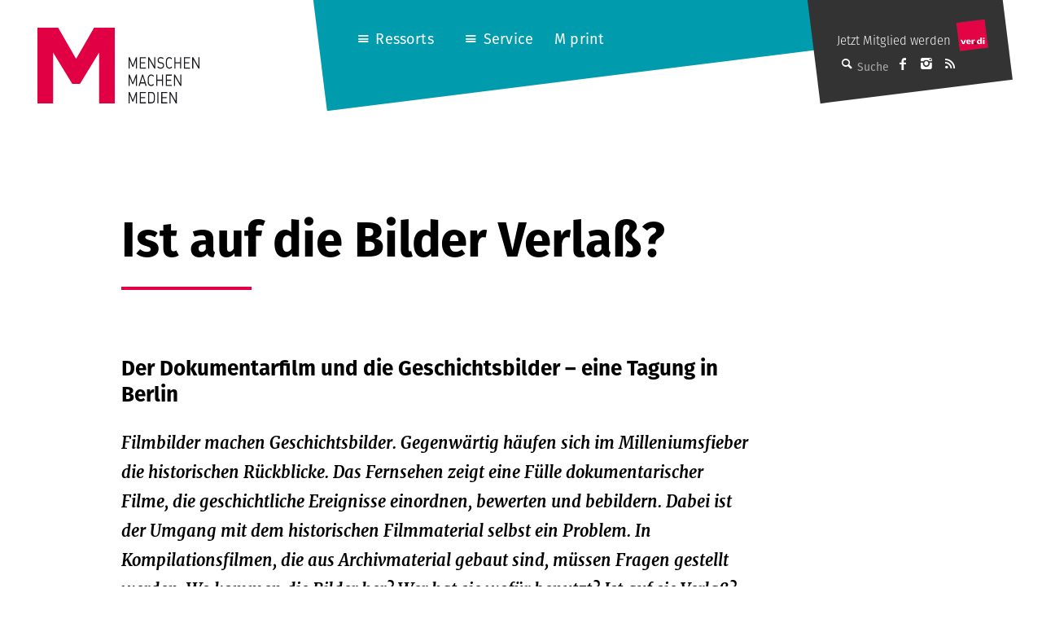

--- FILE ---
content_type: text/html; charset=UTF-8
request_url: https://mmm.verdi.de/medienpolitik/ist-auf-die-bilder-verlass-29091
body_size: 14158
content:
<!DOCTYPE html>
<html lang="de" class="no-js">
<head>
    <meta charset="UTF-8">
    <meta id="ph-viewport" name="viewport" content="width=device-width,initial-scale=1,user-scalable=yes" />
    <link rel="profile" href="http://gmpg.org/xfn/11">
    <link rel="pingback" href="https://mmm.verdi.de/xmlrpc.php">
    <!--[if lt IE 9]>
    <script src="https://mmm.verdi.de/wp-content/themes/mmm/js/html5.js"></script>
    <![endif]-->

    <link rel="apple-touch-icon" sizes="57x57" href="https://mmm.verdi.de/wp-content/themes/mmm/images/touch-icons/apple-touch-icon-57x57.png">
    <link rel="apple-touch-icon" sizes="60x60" href="https://mmm.verdi.de/wp-content/themes/mmm/images/touch-icons/apple-touch-icon-60x60.png">
    <link rel="apple-touch-icon" sizes="72x72" href="https://mmm.verdi.de/wp-content/themes/mmm/images/touch-icons/apple-touch-icon-72x72.png">
    <link rel="apple-touch-icon" sizes="76x76" href="https://mmm.verdi.de/wp-content/themes/mmm/images/touch-icons/apple-touch-icon-76x76.png">
    <link rel="apple-touch-icon" sizes="114x114" href="https://mmm.verdi.de/wp-content/themes/mmm/images/touch-icons/apple-touch-icon-114x114.png">
    <link rel="apple-touch-icon" sizes="120x120" href="https://mmm.verdi.de/wp-content/themes/mmm/images/touch-icons/apple-touch-icon-120x120.png">
    <link rel="apple-touch-icon" sizes="144x144" href="https://mmm.verdi.de/wp-content/themes/mmm/images/touch-icons/apple-touch-icon-144x144.png">
    <link rel="apple-touch-icon" sizes="152x152" href="https://mmm.verdi.de/wp-content/themes/mmm/images/touch-icons/apple-touch-icon-152x152.png">
    <link rel="apple-touch-icon" sizes="180x180" href="https://mmm.verdi.de/wp-content/themes/mmm/images/touch-icons/apple-touch-icon-180x180.png">
    <link rel="icon" type="image/png" href="https://mmm.verdi.de/wp-content/themes/mmm/images/touch-icons/favicon-32x32.png" sizes="32x32">
    <link rel="icon" type="image/png" href="https://mmm.verdi.de/wp-content/themes/mmm/images/touch-icons/favicon-194x194.png" sizes="194x194">
    <link rel="icon" type="image/png" href="https://mmm.verdi.de/wp-content/themes/mmm/images/touch-icons/favicon-96x96.png" sizes="96x96">
    <link rel="icon" type="image/png" href="https://mmm.verdi.de/wp-content/themes/mmm/images/touch-icons/android-chrome-192x192.png" sizes="192x192">
    <link rel="icon" type="image/png" href="https://mmm.verdi.de/wp-content/themes/mmm/images/touch-icons/favicon-16x16.png" sizes="16x16">
    <link rel="manifest" href="https://mmm.verdi.de/wp-content/themes/mmm/images/touch-icons/manifest.json">
    <link rel="mask-icon" href="https://mmm.verdi.de/wp-content/themes/mmm/images/touch-icons/safari-pinned-tab.svg" color="#5bbad5">
    <link rel="shortcut icon" href="https://mmm.verdi.de/wp-content/themes/mmm/images/touch-icons/favicon.ico">
    <meta name="apple-mobile-web-app-title" content="M ver.di">
    <meta name="application-name" content="M ver.di">
    <meta name="msapplication-TileColor" content="#ffffff">
    <meta name="msapplication-TileImage" content="https://mmm.verdi.de/wp-content/themes/mmm/images/touch-icons/mstile-144x144.png">
    <meta name="msapplication-config" content="https://mmm.verdi.de/wp-content/themes/mmm/images/touch-icons/browserconfig.xml">
    <meta name="theme-color" content="#ffffff">
    <script src="https://use.typekit.net/dhn8nmq.js"></script>
    <script>try{Typekit.load({ async: false });}catch(e){}</script>
	<meta name='robots' content='index, follow, max-image-preview:large, max-snippet:-1, max-video-preview:-1' />
	<style>img:is([sizes="auto" i], [sizes^="auto," i]) { contain-intrinsic-size: 3000px 1500px }</style>
	
	<!-- This site is optimized with the Yoast SEO plugin v24.5 - https://yoast.com/wordpress/plugins/seo/ -->
	<title>Ist auf die Bilder Verlaß? - M - Menschen Machen Medien (ver.di)</title>
	<link rel="canonical" href="https://mmm.verdi.de/medienpolitik/ist-auf-die-bilder-verlass-29091/" />
	<meta property="og:locale" content="de_DE" />
	<meta property="og:type" content="article" />
	<meta property="og:title" content="Ist auf die Bilder Verlaß? - M - Menschen Machen Medien (ver.di)" />
	<meta property="og:description" content="Der Dokumentarfilm und die Geschichtsbilder &#8211; eine Tagung in Berlin Filmbilder machen Geschichtsbilder. Gegenwärtig häufen sich im Milleniumsfieber die historischen Rückblicke. Das Fernsehen zeigt eine Fülle dokumentarischer Filme, die geschichtliche Ereignisse einordnen, bewerten und bebildern. Dabei ist der Umgang mit dem historischen Filmmaterial selbst ein Problem. In Kompilationsfilmen, die aus Archivmaterial gebaut sind, müssen Fragen [&hellip;]" />
	<meta property="og:url" content="https://mmm.verdi.de/medienpolitik/ist-auf-die-bilder-verlass-29091/" />
	<meta property="og:site_name" content="M - Menschen Machen Medien (ver.di)" />
	<meta property="article:publisher" content="https://www.facebook.com/menschenmachenmedien/" />
	<meta property="article:published_time" content="1999-10-31T23:00:36+00:00" />
	<meta property="article:modified_time" content="2016-04-09T16:06:58+00:00" />
	<meta property="og:image" content="https://mmm.verdi.de/wp-content/uploads/2023/12/M-Kopf-Dokfilm_04-2023_940x534.jpg" />
	<meta property="og:image:width" content="940" />
	<meta property="og:image:height" content="534" />
	<meta property="og:image:type" content="image/jpeg" />
	<meta name="author" content="Redaktion" />
	<meta name="twitter:card" content="summary_large_image" />
	<meta name="twitter:creator" content="@Mx3_Online" />
	<meta name="twitter:site" content="@Mx3_Online" />
	<meta name="twitter:label1" content="Verfasst von" />
	<meta name="twitter:data1" content="Redaktion" />
	<meta name="twitter:label2" content="Geschätzte Lesezeit" />
	<meta name="twitter:data2" content="4 Minuten" />
	<script type="application/ld+json" class="yoast-schema-graph">{"@context":"https://schema.org","@graph":[{"@type":"Article","@id":"https://mmm.verdi.de/medienpolitik/ist-auf-die-bilder-verlass-29091/#article","isPartOf":{"@id":"https://mmm.verdi.de/medienpolitik/ist-auf-die-bilder-verlass-29091/"},"author":{"name":"Redaktion","@id":"https://mmm.verdi.de/#/schema/person/c290fe4ea3a2147972d41d3227dbf381"},"headline":"Ist auf die Bilder Verlaß?","datePublished":"1999-10-31T23:00:36+00:00","dateModified":"2016-04-09T16:06:58+00:00","mainEntityOfPage":{"@id":"https://mmm.verdi.de/medienpolitik/ist-auf-die-bilder-verlass-29091/"},"wordCount":834,"publisher":{"@id":"https://mmm.verdi.de/#organization"},"articleSection":["Film","M print","Medienpolitik","Veranstaltungsdokumentation"],"inLanguage":"de"},{"@type":"WebPage","@id":"https://mmm.verdi.de/medienpolitik/ist-auf-die-bilder-verlass-29091/","url":"https://mmm.verdi.de/medienpolitik/ist-auf-die-bilder-verlass-29091/","name":"Ist auf die Bilder Verlaß? - M - Menschen Machen Medien (ver.di)","isPartOf":{"@id":"https://mmm.verdi.de/#website"},"datePublished":"1999-10-31T23:00:36+00:00","dateModified":"2016-04-09T16:06:58+00:00","breadcrumb":{"@id":"https://mmm.verdi.de/medienpolitik/ist-auf-die-bilder-verlass-29091/#breadcrumb"},"inLanguage":"de","potentialAction":[{"@type":"ReadAction","target":["https://mmm.verdi.de/medienpolitik/ist-auf-die-bilder-verlass-29091/"]}]},{"@type":"BreadcrumbList","@id":"https://mmm.verdi.de/medienpolitik/ist-auf-die-bilder-verlass-29091/#breadcrumb","itemListElement":[{"@type":"ListItem","position":1,"name":"Startseite","item":"https://mmm.verdi.de/"},{"@type":"ListItem","position":2,"name":"Ist auf die Bilder Verlaß?"}]},{"@type":"WebSite","@id":"https://mmm.verdi.de/#website","url":"https://mmm.verdi.de/","name":"M - Menschen Machen Medien (ver.di)","description":"Das Medienmagazin für Medienschaffende","publisher":{"@id":"https://mmm.verdi.de/#organization"},"alternateName":"Medienmagazin M","potentialAction":[{"@type":"SearchAction","target":{"@type":"EntryPoint","urlTemplate":"https://mmm.verdi.de/?s={search_term_string}"},"query-input":{"@type":"PropertyValueSpecification","valueRequired":true,"valueName":"search_term_string"}}],"inLanguage":"de"},{"@type":"Organization","@id":"https://mmm.verdi.de/#organization","name":"M - Menschen Machen Medien (ver.di)","alternateName":"M Medienmagazin","url":"https://mmm.verdi.de/","logo":{"@type":"ImageObject","inLanguage":"de","@id":"https://mmm.verdi.de/#/schema/logo/image/","url":"https://mmm.verdi.de/wp-content/uploads/2024/01/Bildschirmfoto-2024-01-17-um-11.45.08.png","contentUrl":"https://mmm.verdi.de/wp-content/uploads/2024/01/Bildschirmfoto-2024-01-17-um-11.45.08.png","width":212,"height":212,"caption":"M - Menschen Machen Medien (ver.di)"},"image":{"@id":"https://mmm.verdi.de/#/schema/logo/image/"},"sameAs":["https://www.facebook.com/menschenmachenmedien/","https://x.com/Mx3_Online","https://www.instagram.com/menschenmachenmedien/"]},{"@type":"Person","@id":"https://mmm.verdi.de/#/schema/person/c290fe4ea3a2147972d41d3227dbf381","name":"Redaktion","image":{"@type":"ImageObject","inLanguage":"de","@id":"https://mmm.verdi.de/#/schema/person/image/","url":"https://mmm.verdi.de/wp-content/uploads/2016/01/Redaktion_avatar-96x96.gif","contentUrl":"https://mmm.verdi.de/wp-content/uploads/2016/01/Redaktion_avatar-96x96.gif","caption":"Redaktion"},"url":"https://mmm.verdi.de/author/redaktion/"}]}</script>
	<!-- / Yoast SEO plugin. -->


<link rel='dns-prefetch' href='//pay.blendle.com' />
<link rel="alternate" type="application/rss+xml" title="M - Menschen Machen Medien (ver.di) &raquo; Feed" href="https://mmm.verdi.de/feed/" />
<link rel="alternate" type="application/rss+xml" title="M - Menschen Machen Medien (ver.di) &raquo; Kommentar-Feed" href="https://mmm.verdi.de/comments/feed/" />
<script type="text/javascript">
/* <![CDATA[ */
window._wpemojiSettings = {"baseUrl":"https:\/\/s.w.org\/images\/core\/emoji\/15.0.3\/72x72\/","ext":".png","svgUrl":"https:\/\/s.w.org\/images\/core\/emoji\/15.0.3\/svg\/","svgExt":".svg","source":{"concatemoji":"https:\/\/mmm.verdi.de\/wp-includes\/js\/wp-emoji-release.min.js?ver=6.7.2"}};
/*! This file is auto-generated */
!function(i,n){var o,s,e;function c(e){try{var t={supportTests:e,timestamp:(new Date).valueOf()};sessionStorage.setItem(o,JSON.stringify(t))}catch(e){}}function p(e,t,n){e.clearRect(0,0,e.canvas.width,e.canvas.height),e.fillText(t,0,0);var t=new Uint32Array(e.getImageData(0,0,e.canvas.width,e.canvas.height).data),r=(e.clearRect(0,0,e.canvas.width,e.canvas.height),e.fillText(n,0,0),new Uint32Array(e.getImageData(0,0,e.canvas.width,e.canvas.height).data));return t.every(function(e,t){return e===r[t]})}function u(e,t,n){switch(t){case"flag":return n(e,"\ud83c\udff3\ufe0f\u200d\u26a7\ufe0f","\ud83c\udff3\ufe0f\u200b\u26a7\ufe0f")?!1:!n(e,"\ud83c\uddfa\ud83c\uddf3","\ud83c\uddfa\u200b\ud83c\uddf3")&&!n(e,"\ud83c\udff4\udb40\udc67\udb40\udc62\udb40\udc65\udb40\udc6e\udb40\udc67\udb40\udc7f","\ud83c\udff4\u200b\udb40\udc67\u200b\udb40\udc62\u200b\udb40\udc65\u200b\udb40\udc6e\u200b\udb40\udc67\u200b\udb40\udc7f");case"emoji":return!n(e,"\ud83d\udc26\u200d\u2b1b","\ud83d\udc26\u200b\u2b1b")}return!1}function f(e,t,n){var r="undefined"!=typeof WorkerGlobalScope&&self instanceof WorkerGlobalScope?new OffscreenCanvas(300,150):i.createElement("canvas"),a=r.getContext("2d",{willReadFrequently:!0}),o=(a.textBaseline="top",a.font="600 32px Arial",{});return e.forEach(function(e){o[e]=t(a,e,n)}),o}function t(e){var t=i.createElement("script");t.src=e,t.defer=!0,i.head.appendChild(t)}"undefined"!=typeof Promise&&(o="wpEmojiSettingsSupports",s=["flag","emoji"],n.supports={everything:!0,everythingExceptFlag:!0},e=new Promise(function(e){i.addEventListener("DOMContentLoaded",e,{once:!0})}),new Promise(function(t){var n=function(){try{var e=JSON.parse(sessionStorage.getItem(o));if("object"==typeof e&&"number"==typeof e.timestamp&&(new Date).valueOf()<e.timestamp+604800&&"object"==typeof e.supportTests)return e.supportTests}catch(e){}return null}();if(!n){if("undefined"!=typeof Worker&&"undefined"!=typeof OffscreenCanvas&&"undefined"!=typeof URL&&URL.createObjectURL&&"undefined"!=typeof Blob)try{var e="postMessage("+f.toString()+"("+[JSON.stringify(s),u.toString(),p.toString()].join(",")+"));",r=new Blob([e],{type:"text/javascript"}),a=new Worker(URL.createObjectURL(r),{name:"wpTestEmojiSupports"});return void(a.onmessage=function(e){c(n=e.data),a.terminate(),t(n)})}catch(e){}c(n=f(s,u,p))}t(n)}).then(function(e){for(var t in e)n.supports[t]=e[t],n.supports.everything=n.supports.everything&&n.supports[t],"flag"!==t&&(n.supports.everythingExceptFlag=n.supports.everythingExceptFlag&&n.supports[t]);n.supports.everythingExceptFlag=n.supports.everythingExceptFlag&&!n.supports.flag,n.DOMReady=!1,n.readyCallback=function(){n.DOMReady=!0}}).then(function(){return e}).then(function(){var e;n.supports.everything||(n.readyCallback(),(e=n.source||{}).concatemoji?t(e.concatemoji):e.wpemoji&&e.twemoji&&(t(e.twemoji),t(e.wpemoji)))}))}((window,document),window._wpemojiSettings);
/* ]]> */
</script>
<style id='wp-emoji-styles-inline-css' type='text/css'>

	img.wp-smiley, img.emoji {
		display: inline !important;
		border: none !important;
		box-shadow: none !important;
		height: 1em !important;
		width: 1em !important;
		margin: 0 0.07em !important;
		vertical-align: -0.1em !important;
		background: none !important;
		padding: 0 !important;
	}
</style>
<link rel='stylesheet' id='wp-block-library-css' href='https://mmm.verdi.de/wp-includes/css/dist/block-library/style.min.css?ver=6.7.2' type='text/css' media='all' />
<style id='classic-theme-styles-inline-css' type='text/css'>
/*! This file is auto-generated */
.wp-block-button__link{color:#fff;background-color:#32373c;border-radius:9999px;box-shadow:none;text-decoration:none;padding:calc(.667em + 2px) calc(1.333em + 2px);font-size:1.125em}.wp-block-file__button{background:#32373c;color:#fff;text-decoration:none}
</style>
<style id='global-styles-inline-css' type='text/css'>
:root{--wp--preset--aspect-ratio--square: 1;--wp--preset--aspect-ratio--4-3: 4/3;--wp--preset--aspect-ratio--3-4: 3/4;--wp--preset--aspect-ratio--3-2: 3/2;--wp--preset--aspect-ratio--2-3: 2/3;--wp--preset--aspect-ratio--16-9: 16/9;--wp--preset--aspect-ratio--9-16: 9/16;--wp--preset--color--black: #000000;--wp--preset--color--cyan-bluish-gray: #abb8c3;--wp--preset--color--white: #ffffff;--wp--preset--color--pale-pink: #f78da7;--wp--preset--color--vivid-red: #cf2e2e;--wp--preset--color--luminous-vivid-orange: #ff6900;--wp--preset--color--luminous-vivid-amber: #fcb900;--wp--preset--color--light-green-cyan: #7bdcb5;--wp--preset--color--vivid-green-cyan: #00d084;--wp--preset--color--pale-cyan-blue: #8ed1fc;--wp--preset--color--vivid-cyan-blue: #0693e3;--wp--preset--color--vivid-purple: #9b51e0;--wp--preset--gradient--vivid-cyan-blue-to-vivid-purple: linear-gradient(135deg,rgba(6,147,227,1) 0%,rgb(155,81,224) 100%);--wp--preset--gradient--light-green-cyan-to-vivid-green-cyan: linear-gradient(135deg,rgb(122,220,180) 0%,rgb(0,208,130) 100%);--wp--preset--gradient--luminous-vivid-amber-to-luminous-vivid-orange: linear-gradient(135deg,rgba(252,185,0,1) 0%,rgba(255,105,0,1) 100%);--wp--preset--gradient--luminous-vivid-orange-to-vivid-red: linear-gradient(135deg,rgba(255,105,0,1) 0%,rgb(207,46,46) 100%);--wp--preset--gradient--very-light-gray-to-cyan-bluish-gray: linear-gradient(135deg,rgb(238,238,238) 0%,rgb(169,184,195) 100%);--wp--preset--gradient--cool-to-warm-spectrum: linear-gradient(135deg,rgb(74,234,220) 0%,rgb(151,120,209) 20%,rgb(207,42,186) 40%,rgb(238,44,130) 60%,rgb(251,105,98) 80%,rgb(254,248,76) 100%);--wp--preset--gradient--blush-light-purple: linear-gradient(135deg,rgb(255,206,236) 0%,rgb(152,150,240) 100%);--wp--preset--gradient--blush-bordeaux: linear-gradient(135deg,rgb(254,205,165) 0%,rgb(254,45,45) 50%,rgb(107,0,62) 100%);--wp--preset--gradient--luminous-dusk: linear-gradient(135deg,rgb(255,203,112) 0%,rgb(199,81,192) 50%,rgb(65,88,208) 100%);--wp--preset--gradient--pale-ocean: linear-gradient(135deg,rgb(255,245,203) 0%,rgb(182,227,212) 50%,rgb(51,167,181) 100%);--wp--preset--gradient--electric-grass: linear-gradient(135deg,rgb(202,248,128) 0%,rgb(113,206,126) 100%);--wp--preset--gradient--midnight: linear-gradient(135deg,rgb(2,3,129) 0%,rgb(40,116,252) 100%);--wp--preset--font-size--small: 13px;--wp--preset--font-size--medium: 20px;--wp--preset--font-size--large: 36px;--wp--preset--font-size--x-large: 42px;--wp--preset--spacing--20: 0.44rem;--wp--preset--spacing--30: 0.67rem;--wp--preset--spacing--40: 1rem;--wp--preset--spacing--50: 1.5rem;--wp--preset--spacing--60: 2.25rem;--wp--preset--spacing--70: 3.38rem;--wp--preset--spacing--80: 5.06rem;--wp--preset--shadow--natural: 6px 6px 9px rgba(0, 0, 0, 0.2);--wp--preset--shadow--deep: 12px 12px 50px rgba(0, 0, 0, 0.4);--wp--preset--shadow--sharp: 6px 6px 0px rgba(0, 0, 0, 0.2);--wp--preset--shadow--outlined: 6px 6px 0px -3px rgba(255, 255, 255, 1), 6px 6px rgba(0, 0, 0, 1);--wp--preset--shadow--crisp: 6px 6px 0px rgba(0, 0, 0, 1);}:where(.is-layout-flex){gap: 0.5em;}:where(.is-layout-grid){gap: 0.5em;}body .is-layout-flex{display: flex;}.is-layout-flex{flex-wrap: wrap;align-items: center;}.is-layout-flex > :is(*, div){margin: 0;}body .is-layout-grid{display: grid;}.is-layout-grid > :is(*, div){margin: 0;}:where(.wp-block-columns.is-layout-flex){gap: 2em;}:where(.wp-block-columns.is-layout-grid){gap: 2em;}:where(.wp-block-post-template.is-layout-flex){gap: 1.25em;}:where(.wp-block-post-template.is-layout-grid){gap: 1.25em;}.has-black-color{color: var(--wp--preset--color--black) !important;}.has-cyan-bluish-gray-color{color: var(--wp--preset--color--cyan-bluish-gray) !important;}.has-white-color{color: var(--wp--preset--color--white) !important;}.has-pale-pink-color{color: var(--wp--preset--color--pale-pink) !important;}.has-vivid-red-color{color: var(--wp--preset--color--vivid-red) !important;}.has-luminous-vivid-orange-color{color: var(--wp--preset--color--luminous-vivid-orange) !important;}.has-luminous-vivid-amber-color{color: var(--wp--preset--color--luminous-vivid-amber) !important;}.has-light-green-cyan-color{color: var(--wp--preset--color--light-green-cyan) !important;}.has-vivid-green-cyan-color{color: var(--wp--preset--color--vivid-green-cyan) !important;}.has-pale-cyan-blue-color{color: var(--wp--preset--color--pale-cyan-blue) !important;}.has-vivid-cyan-blue-color{color: var(--wp--preset--color--vivid-cyan-blue) !important;}.has-vivid-purple-color{color: var(--wp--preset--color--vivid-purple) !important;}.has-black-background-color{background-color: var(--wp--preset--color--black) !important;}.has-cyan-bluish-gray-background-color{background-color: var(--wp--preset--color--cyan-bluish-gray) !important;}.has-white-background-color{background-color: var(--wp--preset--color--white) !important;}.has-pale-pink-background-color{background-color: var(--wp--preset--color--pale-pink) !important;}.has-vivid-red-background-color{background-color: var(--wp--preset--color--vivid-red) !important;}.has-luminous-vivid-orange-background-color{background-color: var(--wp--preset--color--luminous-vivid-orange) !important;}.has-luminous-vivid-amber-background-color{background-color: var(--wp--preset--color--luminous-vivid-amber) !important;}.has-light-green-cyan-background-color{background-color: var(--wp--preset--color--light-green-cyan) !important;}.has-vivid-green-cyan-background-color{background-color: var(--wp--preset--color--vivid-green-cyan) !important;}.has-pale-cyan-blue-background-color{background-color: var(--wp--preset--color--pale-cyan-blue) !important;}.has-vivid-cyan-blue-background-color{background-color: var(--wp--preset--color--vivid-cyan-blue) !important;}.has-vivid-purple-background-color{background-color: var(--wp--preset--color--vivid-purple) !important;}.has-black-border-color{border-color: var(--wp--preset--color--black) !important;}.has-cyan-bluish-gray-border-color{border-color: var(--wp--preset--color--cyan-bluish-gray) !important;}.has-white-border-color{border-color: var(--wp--preset--color--white) !important;}.has-pale-pink-border-color{border-color: var(--wp--preset--color--pale-pink) !important;}.has-vivid-red-border-color{border-color: var(--wp--preset--color--vivid-red) !important;}.has-luminous-vivid-orange-border-color{border-color: var(--wp--preset--color--luminous-vivid-orange) !important;}.has-luminous-vivid-amber-border-color{border-color: var(--wp--preset--color--luminous-vivid-amber) !important;}.has-light-green-cyan-border-color{border-color: var(--wp--preset--color--light-green-cyan) !important;}.has-vivid-green-cyan-border-color{border-color: var(--wp--preset--color--vivid-green-cyan) !important;}.has-pale-cyan-blue-border-color{border-color: var(--wp--preset--color--pale-cyan-blue) !important;}.has-vivid-cyan-blue-border-color{border-color: var(--wp--preset--color--vivid-cyan-blue) !important;}.has-vivid-purple-border-color{border-color: var(--wp--preset--color--vivid-purple) !important;}.has-vivid-cyan-blue-to-vivid-purple-gradient-background{background: var(--wp--preset--gradient--vivid-cyan-blue-to-vivid-purple) !important;}.has-light-green-cyan-to-vivid-green-cyan-gradient-background{background: var(--wp--preset--gradient--light-green-cyan-to-vivid-green-cyan) !important;}.has-luminous-vivid-amber-to-luminous-vivid-orange-gradient-background{background: var(--wp--preset--gradient--luminous-vivid-amber-to-luminous-vivid-orange) !important;}.has-luminous-vivid-orange-to-vivid-red-gradient-background{background: var(--wp--preset--gradient--luminous-vivid-orange-to-vivid-red) !important;}.has-very-light-gray-to-cyan-bluish-gray-gradient-background{background: var(--wp--preset--gradient--very-light-gray-to-cyan-bluish-gray) !important;}.has-cool-to-warm-spectrum-gradient-background{background: var(--wp--preset--gradient--cool-to-warm-spectrum) !important;}.has-blush-light-purple-gradient-background{background: var(--wp--preset--gradient--blush-light-purple) !important;}.has-blush-bordeaux-gradient-background{background: var(--wp--preset--gradient--blush-bordeaux) !important;}.has-luminous-dusk-gradient-background{background: var(--wp--preset--gradient--luminous-dusk) !important;}.has-pale-ocean-gradient-background{background: var(--wp--preset--gradient--pale-ocean) !important;}.has-electric-grass-gradient-background{background: var(--wp--preset--gradient--electric-grass) !important;}.has-midnight-gradient-background{background: var(--wp--preset--gradient--midnight) !important;}.has-small-font-size{font-size: var(--wp--preset--font-size--small) !important;}.has-medium-font-size{font-size: var(--wp--preset--font-size--medium) !important;}.has-large-font-size{font-size: var(--wp--preset--font-size--large) !important;}.has-x-large-font-size{font-size: var(--wp--preset--font-size--x-large) !important;}
:where(.wp-block-post-template.is-layout-flex){gap: 1.25em;}:where(.wp-block-post-template.is-layout-grid){gap: 1.25em;}
:where(.wp-block-columns.is-layout-flex){gap: 2em;}:where(.wp-block-columns.is-layout-grid){gap: 2em;}
:root :where(.wp-block-pullquote){font-size: 1.5em;line-height: 1.6;}
</style>
<link rel='stylesheet' id='ph-gallery-style-royalslider-css' href='https://mmm.verdi.de/wp-content/plugins/ph-gallery//royalslider.css?ver=6.7.2' type='text/css' media='all' />
<link rel='stylesheet' id='ph-gallery-style-royalslider-skin-css' href='https://mmm.verdi.de/wp-content/plugins/ph-gallery//skins/default-inverted/rs-default-inverted.css?ver=6.7.2' type='text/css' media='all' />
<link rel='stylesheet' id='mmm-style-css' href='https://mmm.verdi.de/wp-content/themes/mmm/css-sass/all.css?ver=1740382901' type='text/css' media='all' />
<link rel='stylesheet' id='borlabs-cookie-custom-css' href='https://mmm.verdi.de/wp-content/cache/borlabs-cookie/1/borlabs-cookie-1-de.css?ver=3.2.13-28' type='text/css' media='all' />
<link rel='stylesheet' id='jquery-lazyloadxt-spinner-css-css' href='//mmm.verdi.de/wp-content/plugins/a3-lazy-load/assets/css/jquery.lazyloadxt.spinner.css?ver=6.7.2' type='text/css' media='all' />
<link rel='stylesheet' id='a3a3_lazy_load-css' href='//mmm.verdi.de/wp-content/uploads/sass/a3_lazy_load.min.css?ver=1645170296' type='text/css' media='all' />
<script type="text/javascript" src="https://mmm.verdi.de/wp-includes/js/jquery/jquery.min.js?ver=3.7.1" id="jquery-core-js"></script>
<script type="text/javascript" src="https://mmm.verdi.de/wp-includes/js/jquery/jquery-migrate.min.js?ver=3.4.1" id="jquery-migrate-js"></script>
<script type="text/javascript" src="https://mmm.verdi.de/wp-content/plugins/ph-gallery//jquery.royalslider.min.js?ver=6.7.2" id="ph-gallery-royalslider-js"></script>
<script type="text/javascript" src="https://mmm.verdi.de/wp-content/themes/mmm/js/contrib/modernizr.custom.74514.js?ver=1740382901" id="mmm-modernizr-js"></script>
<script type="text/javascript" src="https://mmm.verdi.de/wp-content/themes/mmm/js/ph-general-first.js?ver=1740382901" id="mmm-general-first-js"></script>
<script data-no-optimize="1" data-no-minify="1" data-cfasync="false" type="text/javascript" src="https://mmm.verdi.de/wp-content/cache/borlabs-cookie/1/borlabs-cookie-config-de.json.js?ver=3.2.13-43" id="borlabs-cookie-config-js"></script>
<link rel="https://api.w.org/" href="https://mmm.verdi.de/wp-json/" /><link rel="alternate" title="JSON" type="application/json" href="https://mmm.verdi.de/wp-json/wp/v2/posts/29091" /><link rel="EditURI" type="application/rsd+xml" title="RSD" href="https://mmm.verdi.de/xmlrpc.php?rsd" />
<meta name="generator" content="WordPress 6.7.2" />
<link rel='shortlink' href='https://mmm.verdi.de/?p=29091' />
<link rel="alternate" title="oEmbed (JSON)" type="application/json+oembed" href="https://mmm.verdi.de/wp-json/oembed/1.0/embed?url=https%3A%2F%2Fmmm.verdi.de%2Fmedienpolitik%2Fist-auf-die-bilder-verlass-29091" />
<link rel="alternate" title="oEmbed (XML)" type="text/xml+oembed" href="https://mmm.verdi.de/wp-json/oembed/1.0/embed?url=https%3A%2F%2Fmmm.verdi.de%2Fmedienpolitik%2Fist-auf-die-bilder-verlass-29091&#038;format=xml" />
<meta property="og:locale" content="de_DE" />
<meta property="og:site_name" content="M - Menschen Machen Medien (ver.di)" />
<meta property="og:type" content="article" />
<meta property="og:title" content="Ist auf die Bilder Verlaß?" />
<meta property="og:description" content="Der Dokumentarfilm und die Geschichtsbilder &#8211; eine Tagung in Berlin Filmbilder machen Geschichtsbilder. Gegenwärtig häufen sich im Milleniumsfieber die historischen Rückblicke. Das Fernsehen zeigt eine Fülle dokumentarischer Filme, die geschichtliche Ereignisse einordnen, bewerten und bebildern. Dabei ist der Umgang mit dem historischen Filmmaterial selbst ein Problem. In Kompilationsfilmen, die aus Archivmaterial gebaut sind, müssen Fragen&lt;span class=&quot;ph-teaser-more&quot;&gt; [&hellip;]&lt;/span&gt;" />
<meta property="og:url" content="https://mmm.verdi.de/medienpolitik/ist-auf-die-bilder-verlass-29091" />
<meta property="og:updated_time" content="2016-04-09T18:06:58+02:00" />
<meta property="og:image" content="" />
<meta name="twitter:card" content="summary_large_image" />
<meta name="twitter:site" content="@mmm" />
<meta name="twitter:creator" content="@mmm" />
<!-- Piwik -->
      <script type="text/javascript">
        var _paq = _paq || [];
        _paq.push(['trackPageView']);
        _paq.push(['enableLinkTracking']);
        (function() {
          var u="//web-stat.verdi.de/";
          _paq.push(['setTrackerUrl', u+'piwik.php']);
          _paq.push(['setSiteId', 450]);
          var d=document, g=d.createElement('script'), s=d.getElementsByTagName('script')[0];
          g.type='text/javascript'; g.async=true; g.defer=true; g.src=u+'piwik.js'; s.parentNode.insertBefore(g,s);
        })();
      </script>
      <noscript><p><img src="//web-stat.verdi.de/piwik.php?idsite=450" style="border:0;" alt="" /></p></noscript>
    <!-- End Piwik Code --></head>

<body class="post-template-default single single-post postid-29091 single-format-standard">
<div id="fb-root"></div>

<div id="page" class="hfeed site">
    <a class="skip-link screen-reader-text" href="#content">Springe zum Inhalt</a>

    <header id="masthead" class="site-header" role="banner">
        <h1 class="site-header-branding">
            <a href="https://mmm.verdi.de" title="Startseite" class="site-header-branding-link">
                <img src="https://mmm.verdi.de/wp-content/themes/mmm/images/M-Logo.svg" width="95" height="93" class="site-header-branding-m" alt="M-Logo" />
                <img src="https://mmm.verdi.de/wp-content/themes/mmm/images/Menschen-Machen-Medien.svg" width="87" height="57" class="site-header-branding-text" alt="Menschen Machen Medien Schriftzug" />
                <span class="screen-reader-text">MENSCHEN<br />MACHEN<br />MEDIEN</span>
            </a>
        </h1><!-- .site-branding -->
        <div class="site-header-navigation">
            <!-- mobile nav buttons -->
            <ul class="site-header-navigation-mobile-menu">
                <li class="site-header-navigation-mobile-menu-item"><a class="site-header-navigation-mobile-menu-item-link" href="/?s="><span class="ph-icon ph-icon-search"></span></a></li>
                <li class="site-header-navigation-mobile-menu-item site-header-navigation-mobile-menu-icon"><span class="ph-icon ph-icon-menu-1"></span></li>
            </ul>
			<div class="menu-hauptnavigation-container"><ul id="menu-hauptnavigation" class="menu"><li id="menu-item-11279" class="menu-item menu-item-type-custom menu-item-object-custom menu-item-has-children menu-item-11279"><a href="#">Ressorts</a>
<ul class="sub-menu">
	<li id="menu-item-349" class="menu-item menu-item-type-taxonomy menu-item-object-category menu-item-349"><a href="https://mmm.verdi.de/tarife-und-honorare">Tarife und Honorare</a></li>
	<li id="menu-item-342" class="menu-item menu-item-type-taxonomy menu-item-object-category menu-item-342"><a href="https://mmm.verdi.de/beruf">Beruf</a></li>
	<li id="menu-item-347" class="menu-item menu-item-type-taxonomy menu-item-object-category menu-item-347"><a href="https://mmm.verdi.de/medienwirtschaft">Medienwirtschaft</a></li>
	<li id="menu-item-346" class="menu-item menu-item-type-taxonomy menu-item-object-category current-post-ancestor current-menu-parent current-post-parent menu-item-346"><a href="https://mmm.verdi.de/medienpolitik">Medienpolitik</a></li>
	<li id="menu-item-348" class="menu-item menu-item-type-taxonomy menu-item-object-category menu-item-348"><a href="https://mmm.verdi.de/recht">Recht</a></li>
	<li id="menu-item-344" class="menu-item menu-item-type-taxonomy menu-item-object-category menu-item-344"><a href="https://mmm.verdi.de/internationales">Internationales</a></li>
	<li id="menu-item-343" class="menu-item menu-item-type-taxonomy menu-item-object-category menu-item-343"><a href="https://mmm.verdi.de/gewerkschaft">Gewerkschaft</a></li>
	<li id="menu-item-56137" class="menu-item menu-item-type-post_type menu-item-object-page menu-item-56137"><a href="https://mmm.verdi.de/podcast/">Podcast</a></li>
	<li id="menu-item-12143" class="menu-item menu-item-type-post_type menu-item-object-page menu-item-12143"><a href="https://mmm.verdi.de/neue-artikel/">Neue Beiträge</a></li>
</ul>
</li>
<li id="menu-item-350" class="menu-item menu-item-type-custom menu-item-object-custom menu-item-has-children menu-item-350"><a href="/service/">Service</a>
<ul class="sub-menu">
	<li id="menu-item-41733" class="menu-item menu-item-type-taxonomy menu-item-object-category menu-item-41733"><a href="https://mmm.verdi.de/service-meldungen">Meldungen</a></li>
	<li id="menu-item-11965" class="menu-item menu-item-type-taxonomy menu-item-object-category menu-item-11965"><a href="https://mmm.verdi.de/buchtipp">Buchtipp</a></li>
	<li id="menu-item-105889" class="menu-item menu-item-type-post_type menu-item-object-mmm_cpt_meldung menu-item-105889"><a href="https://mmm.verdi.de/meldung/leute-12-2025/">Leute</a></li>
	<li id="menu-item-11967" class="menu-item menu-item-type-taxonomy menu-item-object-category menu-item-11967"><a href="https://mmm.verdi.de/filmtipp">Filmtipp</a></li>
	<li id="menu-item-11971" class="menu-item menu-item-type-taxonomy menu-item-object-category menu-item-11971"><a href="https://mmm.verdi.de/schon-entdeckt">Schon entdeckt?</a></li>
	<li id="menu-item-11977" class="menu-item menu-item-type-post_type menu-item-object-page menu-item-11977"><a href="https://mmm.verdi.de/newsletter/">Newsletter</a></li>
</ul>
</li>
<li id="menu-item-1581" class="menu-item menu-item-type-custom menu-item-object-custom menu-item-1581"><a href="/ausgaben">M print</a></li>
</ul></div>			<div class="site-header-soc">
	<div class="site-header-soc-pos-top"><a href="https://mitgliedwerden.verdi.de" target="_blank">Jetzt Mitglied werden <img src="https://mmm.verdi.de/wp-content/themes/mmm/images/verdi.png" class="site-header-verdi-logo" /></a></div>
	<form method="get" action="/" role="search" class="site-header-search-form site-header-soc-pos-1">
		<button type="submit" class="site-header-search-btn ph-icon-btn-link ph-icon-btn-link-search"><span class="ph-icon-btn"></span><span class="ph-hide">Suche</span></button>
		<input type="text" name="s" value="" placeholder="Suche" class="site-header-search" />
	</form>
	<a href="https://www.facebook.com/menschenmachenmedien/" target="_blank" class="site-header-soc-pos-2 ph-icon-btn-link ph-icon-btn-link-facebook"><span class="ph-icon-btn"></span><span class="ph-hide">dju auf Facebook</span></a>
	    <a href="https://www.instagram.com/menschenmachenmedien/" target="_blank" class="site-header-soc-pos-4 ph-icon-btn-link ph-icon-btn-link-instagram"><span class="ph-icon-btn"></span><span class="ph-hide">M auf Instagram</span></a>
	<a href="/rss" class="site-header-soc-pos-5 ph-icon-btn-link ph-icon-btn-link-rss"><span class="ph-icon-btn"></span><span class="ph-hide">Abonniere den RSS-Feed</span></a>
</div>
        </div>
        <div class="site-header-search-toggler"></div>
		<div class="site-header-soc">
	<div class="site-header-soc-pos-top"><a href="https://mitgliedwerden.verdi.de" target="_blank">Jetzt Mitglied werden <img src="https://mmm.verdi.de/wp-content/themes/mmm/images/verdi.png" class="site-header-verdi-logo" /></a></div>
	<form method="get" action="/" role="search" class="site-header-search-form site-header-soc-pos-1">
		<button type="submit" class="site-header-search-btn ph-icon-btn-link ph-icon-btn-link-search"><span class="ph-icon-btn"></span><span class="ph-hide">Suche</span></button>
		<input type="text" name="s" value="" placeholder="Suche" class="site-header-search" />
	</form>
	<a href="https://www.facebook.com/menschenmachenmedien/" target="_blank" class="site-header-soc-pos-2 ph-icon-btn-link ph-icon-btn-link-facebook"><span class="ph-icon-btn"></span><span class="ph-hide">dju auf Facebook</span></a>
	    <a href="https://www.instagram.com/menschenmachenmedien/" target="_blank" class="site-header-soc-pos-4 ph-icon-btn-link ph-icon-btn-link-instagram"><span class="ph-icon-btn"></span><span class="ph-hide">M auf Instagram</span></a>
	<a href="/rss" class="site-header-soc-pos-5 ph-icon-btn-link ph-icon-btn-link-rss"><span class="ph-icon-btn"></span><span class="ph-hide">Abonniere den RSS-Feed</span></a>
</div>
    </header><!-- .site-header -->
    <main id="content" class="site-content">
	<div id="primary" class="content-area">
		<main id="main" class="site-main" role="main">

		
			
			<article id="post-29091" class="ph-article post-29091 post type-post status-publish format-standard hentry category-film category-m-print category-medienpolitik category-veranstaltungsdokumentation autoren-fritz-wolf">

  <header class="entry-header ph-article-header">
          <h1 class="entry-title ph-article-title ph-variant-the-title">Ist auf die Bilder Verlaß?</h1>
    
      </header><!-- .entry-header -->

  <div class="entry-content ph-article-text">
            <div class="ph-article-text-lead">
          <h2>Der Dokumentarfilm und die Geschichtsbilder &#8211; eine Tagung in Berlin</h2>
<p><b> Filmbilder machen Geschichtsbilder. Gegenwärtig häufen sich im Milleniumsfieber die historischen Rückblicke. Das Fernsehen zeigt eine Fülle dokumentarischer Filme, die geschichtliche Ereignisse einordnen, bewerten und bebildern. Dabei ist der Umgang mit dem historischen Filmmaterial selbst ein Problem. In Kompilationsfilmen, die aus Archivmaterial gebaut sind, müssen Fragen gestellt werden: Wo kommen die Bilder her? Wer hat sie wofür benutzt? Ist auf sie Verlaß? </b></p>
        </div>
        <div class="ph-article-date-author">
          <time class="entry-date published ph-article-date" datetime="1999-11-01">
            1. November 1999          </time>
          <time class="entry-updated updated" datetime="2016-04-09">
            9. April 2016          </time>
          <span class="entry-author author vcard ph-article-author">
            von Fritz Wolf          </span><!-- end .entry-author -->
                  </div>
        <div class="ph-article-text-body">
                    <p><span id="more-29091"></span>&#8222;Geschichte wird gemacht&#8220;, lautete der Titel einer Tagung, die das Haus des Dokumentarfilms in Zusammenarbeit mit Arte in Berlin veranstaltete. Untersucht werden sollte, welche Rolle Film und Fernsehen für die &#8222;Konstruktion nationaler Geschichtbilder&#8220; spielen und welche Tabus, Feindbilder und Selbstwahrnehmungen von den Medien entwickelt und weitergetragen werden. Es ging um Lesbarkeit der Bilder, um ihre Interpretation und Manipulation, um ihre Geschichtsmächtigkeit.</p>
<p>Dabei spielte das Thema Faschismus eine entscheidende Rolle. Nahezu alle Filmbilder, die über die Nazizeit in der Welt sind, sind inszenierte Ideologie. Wie umgehen mit diesem Material? Wie ihm seinen Zweck austreiben, wie so montieren, daß noch eine Wahrheit herausspringt?</p>
<p>Der Filmhistoriker und Filmautor Hans Beller zeigte, wie unterschiedlich Autoren mit den Inszenierungen von Leni Riefenstahl umgingen. Erwin Leiser z.B. brach in &#8222;Mein Kampf&#8220; (1959), der für eine ganze Nachkriegs-Generation die erste Begegnung mit der Nazi-Geschichte bedeutete, nicht mit ihrer Rhetorik. Er suchte den Weg über den aufklärerischen Kommentar. Erst in dem späteren Film &#8222;Feindbilder&#8220; hat er Herkunft und Ästhetik der Bilder selbst zum Thema gemacht. Auch der sowjetische Filmemacher Michail Romm benutzte in seinem Film &#8222;Der gewöhnliche Faschismus&#8220; die gleichen Bildquellen aus &#8222;Triumph des Willens&#8220;. Aber er montierte sie gegen ihre Herkunft und stellte sie in einen anderen Kontext. Romms Methode ist die filmische Montage, sie folgt der rhetorischen Figur der Ironie und ist ein Versuch, durch Collage und Zerstörung der Sehkonventionen den Dingen zur Kenntlichkeit zu verhelfen. Romms Methode hat freilich wenig Nachfolger gefunden. Heute dominiert, etwa in Guido Knopps historischen Serien, eine Methode der historischen Rekonstruktion, die dokumentarische Bilder durch Inszenierungen aufpeppt und Geschichte rasant und dramatisch inszeniert.</p>
<p>Dokumentarische Bilder sind dabei oft nur bloße Illustration, obwohl sie doch mehr erzählen könnten. Wie der Blick selbst durch gesellschaftliche Konventionen gelenkt werden kann, zeigte der Historiker Hannes Heer, Autor der Ausstellung über &#8222;Verbrechen der Wehrmacht&#8220;, am Beispiel einer Filmsequenz aus einer Nazi-Wochenschau. Man sieht einen Elendszug deportierter Juden, am Rand läuft ein Soldat. Fast beiläufig ist dokumentiert, daß die Wehrmacht an den Verbrechen beteiligt war.</p>
<p>Diese Sequenz, ein &#8222;Molekül der Geschichtskonstruktion&#8220;, ist oft in historischen TV-Dokumentationen verwendet worden, in &#8222;Europa unterm Hakenkreuz&#8220; ebenso wie in Joachim Fests Hitler-Film. Aber wahrgenommen hat man den Soldaten lange nicht. Der Wahrnehmung vorgeschaltet war die &#8222;große Erzählung&#8220;, der gesellschaftliche Konsens, demzufolge die Wehrmacht sauber geblieben war im Vernichtungskrieg gegen die Sowjetunion. Es handelt sich dabei freilich nicht um eine naturnotwendige Verdrängung, sondern um eine Legende, schon früh von Wehrmachtsgeneralen in die Welt gesetzt. Geschichte werde &#8222;nicht vergessen oder verdrängt&#8220;, so Hannes Heer, &#8222;sie wird aktiv umgeschrieben&#8220;. Die kurze Szene dokumentiert nicht nur einen Sachverhalt, sondern auch, wie von ihm lange abgesehen wurde.</p>
<p>Das haben Dokumentarfilme und Geschichtsschreibung gemeinsam: sie bilden nicht plan ab und liefern keine unverrückbaren Wahrheiten. Sie sind selbst wieder Konstruktionen aus subjektiver Perspektive. Es kommt nach Ansicht der Düsseldorfer Historikerin Susanne Brandt entscheidend darauf an, &#8222;welche Konzepte von Geschichte und Gedächtnis&#8220; ein Autor, er sei Dokumentarist oder Historiker, vertritt. Das könne man in den Filmen ablesen an der Rolle, die der Geschichts-Erzähler selbst einnimmt, welchen Stellenwert den Zeitzeugen zugewiesen wird, ob die Quellen transparent gemacht werden und wie der Gegenwartsbezug hergestellt werde. Wichtig sei, daß der historische Diskurs offen geführt werde und die Zuschauer in die Lage versetzt würden, &#8222;die Geschichte selbst zu konstruieren&#8220;.</p>
<p>Gegen den von den Veranstaltern verwandten Begriff von den &#8222;nationalen Konstruktionen&#8220; wollte Susanne Brandt den Begriff des &#8222;kollektiven Gedächtnisses&#8220; setzen. Er bezeichnet jenen Fundus, in den die dokumentarischen Bilder eingehen und aus dem sie abgerufen werden. Sie wies darauf hin, daß Erinnerung durch Gegenwart gefiltert wird: &#8222;Erinnerungen werden immer wieder neu nach den Bedürfnissen der Gegenwart zusammengesetzt&#8220;. Sie werden umgeschrieben wie retuschierte Bilder, traktiert von politischen und gesellschaftlichen Einflüssen.</p>
<p>Beispiele für solche laufenden &#8222;Umschreibungen&#8220; analysierte der polnische Publizist Adam Krzeminski, als er der Frage nachging, welches Film- und Fernseh-Bild Polen und Deutsche sich voneinander machen. Krzeminski konstatierte zwei Linien in der polnischen Ideologie gegenüber dem deutschen Nachbarn. Erstens die einer tausendjährigen Konfrontation; sie reicht von den Kreuzrittern bis zu Adenauer. Zweitens die einer Osmose, einer Annäherung und Durchdringung. Beide Haltungen und Sichtweisen finden sich in den Filmen. &#8222;Negative Denkmuster&#8220; seien, so der Publizist, auch heute noch ein Problem, wenn auch ein abnehmendes. An diesem Punkt blieb die ambitionierte Tagung dann stecken. Das spannende Thema der Fremdbilder, die in einer Gesellschaft umgehen, wurde am Beispiel von Polen und Frankreich nur angetippt, im Ganzen jedoch verschenkt.</p>
          <div class="ph-article-toplink-wrapper">
            <a href="#masthead" class="ph-article-toplink">nach oben</a>
          </div>
        </div>

        </div><!-- .entry-content -->
  <footer class="ph-article-meta">
        <div class="ph-article-meta-box">
      <div class="grid-box-title">Artikel teilen</div>
      <ul class="ph-article-soc">
  <li class="ph-article-soc-item"><a href="https://www.facebook.com/sharer.php?u=https%3A%2F%2Fmmm.verdi.de%2Fmedienpolitik%2Fist-auf-die-bilder-verlass-29091" target="_blank" class="ph-icon-btn-link ph-icon-btn-link-facebook"><span class="ph-icon-btn"></span><span class="ph-icon-btn-label">Facebook</span></a></li>
        <li class="ph-article-soc-item"><a href="javascript:if(window.print)window.print()" class="ph-icon-btn-link ph-icon-btn-link-print"><span class="ph-icon-btn"></span><span class="ph-icon-btn-label">Drucken</span></a></li>
  <li class="ph-article-soc-item"><a href="mailto:?subject=Toller%20Artikel%20auf%20M%20ver.di%3A%20Ist%20auf%20die%20Bilder%20Verla%C3%9F%3F&amp;body=Dieser%20Artikel%20interessiert%20dich%20bestimmt%3A%0D%0Ahttps%3A%2F%2Fmmm.verdi.de%2Fmedienpolitik%2Fist-auf-die-bilder-verlass-29091" class="ph-icon-btn-link ph-icon-btn-link-email"><span class="ph-icon-btn"></span><span class="ph-icon-btn-label">E-Mail</span></a></li>
  </li>
    <li class="ph-article-soc-item ph-bp-mobile-only"><a href="whatsapp://send?text=Dieser%20Artikel%20interessiert%20dich%20bestimmt%3A%0D%0Ahttps%3A%2F%2Fmmm.verdi.de%2Fmedienpolitik%2Fist-auf-die-bilder-verlass-29091" class="ph-icon-btn-link ph-icon-btn-link-whatsapp"><span class="ph-icon-btn"></span><span class="ph-icon-btn-label has-bg"><span class="ph-bp-tablet-inline">auf Whatsapp </span>teilen</span></a></li>
</ul>
    </div>
            <div class="ph-article-meta-box">
          <div class="grid-box-title">Erschienen in</div>
          <p>
          <a class="ph-article-issue-image-link" href="https://mmm.verdi.de/ausgaben/heft-111999/" title="Heft 11/1999">
  	        <img width="500" height="708" src="//mmm.verdi.de/wp-content/plugins/a3-lazy-load/assets/images/lazy_placeholder.gif" data-lazy-type="image" data-src="https://mmm.verdi.de/wp-content/uploads/2016/03/Titel_M_1999_11.jpg" class="lazy lazy-hidden ph-article-issue-image wp-post-image" alt="" decoding="async" fetchpriority="high" srcset="" data-srcset="https://mmm.verdi.de/wp-content/uploads/2016/03/Titel_M_1999_11.jpg 500w, https://mmm.verdi.de/wp-content/uploads/2016/03/Titel_M_1999_11-212x300.jpg 212w" sizes="(max-width: 500px) 100vw, 500px" /><noscript><img width="500" height="708" src="https://mmm.verdi.de/wp-content/uploads/2016/03/Titel_M_1999_11.jpg" class="ph-article-issue-image wp-post-image" alt="" decoding="async" fetchpriority="high" srcset="https://mmm.verdi.de/wp-content/uploads/2016/03/Titel_M_1999_11.jpg 500w, https://mmm.verdi.de/wp-content/uploads/2016/03/Titel_M_1999_11-212x300.jpg 212w" sizes="(max-width: 500px) 100vw, 500px" /></noscript>            Heft 11/1999          </a>
          </p>
        </div>
          <div class="ph-article-meta-box">
      <div class="grid-box-title">Navigation</div>
                  <p><a href="/">Startseite</a> » <a href="https://mmm.verdi.de/film">Film</a> » <a href="https://mmm.verdi.de/medienpolitik/ist-auf-die-bilder-verlass-29091">Ist auf die Bilder Verlaß?</a></p>
    </div>
  </footer>

    </article><!-- #post-## -->

  <div class="ph-article-relateds-wrapper grid ph-clearfix has-no-bg no-print">
    <section class="grid-container">
      <h2 class="grid-container-title"><span class="grid-container-title-text">Weitere aktuelle Beiträge</span></h2>
      <div class="ph-article-relateds">
        <!--fwp-loop-->
<div class="ph-article-relateds-slot"><div id="106105" class="ph-teaser ph-teaser-no-image ph-post-106105 post-106105 post type-post status-publish format-standard has-post-thumbnail hentry category-aktuelle-meldungen category-beruf category-film category-medienpolitik autoren-maxi-braun" >
  <a href="https://mmm.verdi.de/film/arbeit-und-ausbeutung-im-dokumentarfilm-106105" class="ph-teaser-link" title="Arbeit und Ausbeutung im Dokumentarfilm" >
    <h2 class="ph-teaser-title">Arbeit und Ausbeutung im Dokumentarfilm</h2>
    <div class="ph-teaser-excerpt">
      Am Anfang des Symposiums der Dokumentarfilminitiative dfi im Filmbüro NW stand die Frage nach Begrifflichkeiten: Was gilt als Arbeit, wie prägt sie Leben und Alltag? Wer bestimmt, was produktiv ist? In einem Programm aus Vorträgen, Panels, Screenings und Filmgesprächen wurde unter verschiedenen Schwerpunktsetzungen diskutiert. Parallel ging es darum, wie der Dokumentarfilm Arbeit abbildet, verhandelt und dadurch erst sichtbar macht.<br />
      <span class="ph-teaser-more">mehr&nbsp;»</span>    </div>
  </a>
</div>
</div><div class="ph-article-relateds-slot"><div id="106097" class="ph-teaser ph-teaser-no-image ph-post-106097 post-106097 post type-post status-publish format-standard has-post-thumbnail hentry category-aktuelle-meldungen category-beruf category-pressefreiheit-beruf category-veranstaltungsdokumentation autoren-wilfried-urbe" >
  <a href="https://mmm.verdi.de/aktuelle-meldungen/superreiche-gefaehrden-die-demokratie-106097" class="ph-teaser-link" title="Superreiche gefährden die Demokratie" >
    <h2 class="ph-teaser-title">Superreiche gefährden die Demokratie</h2>
    <div class="ph-teaser-excerpt">
      Günter Wallraff, Sabine Leutheusser-Schnarrenberger, Gabor Steingart und Gesine Schwan – sie kamen diese Woche auf dem Kölner Forum für Journalismuskritik zusammen, um den Stand der Dinge zu besprechen: „Was bleibt von der Freiheit? Wenn Mächtige unsere Welt neu ordnen.“ Fazit: Nachgeben ist keine Option.<br />
      <span class="ph-teaser-more">mehr&nbsp;»</span>    </div>
  </a>
</div>
</div><div class="ph-article-relateds-slot"><div id="105973" class="ph-teaser ph-teaser-no-image ph-post-105973 post-105973 post type-post status-publish format-standard has-post-thumbnail hentry category-aktuelle-meldungen category-beruf category-gewerkschaft category-medienpolitik category-netzpolitik autoren-pm" >
  <a href="https://mmm.verdi.de/aktuelle-meldungen/rechte-krawallschleudern-in-die-schranken-weisen-105973" class="ph-teaser-link" title="Krawallschleudern in die Schranken weisen " >
    <h2 class="ph-teaser-title">Krawallschleudern in die Schranken weisen </h2>
    <div class="ph-teaser-excerpt">
      In der Kontroverse um Äußerungen des schleswig-holsteinischen Ministerpräsidenten Daniel Günther fordert ver.di, presseethische Standards zu verteidigen und Digitalplattformen in die Medienregulierung einzubeziehen.  <br />
      <span class="ph-teaser-more">mehr&nbsp;»</span>    </div>
  </a>
</div>
</div><div class="ph-article-relateds-slot"><div id="105951" class="ph-teaser ph-teaser-no-image ph-post-105951 post-105951 post type-post status-publish format-standard has-post-thumbnail hentry category-aktuelle-meldungen category-beruf category-berufliche-trends category-m-print category-titel autoren-david-bieber" >
  <a href="https://mmm.verdi.de/aktuelle-meldungen/shorts-sind-keine-hosen-105951" class="ph-teaser-link" title="Shorts sind keine Hosen" >
    <h2 class="ph-teaser-title">Shorts sind keine Hosen</h2>
    <div class="ph-teaser-excerpt">
      Ein Video-Clip zeigt, wie die Entsorgungsbetriebe einer großen Ruhrgebietsstadt Sperrmüll aufladen und entsorgen. Ein anderer befasst sich mit einem Fußballspiel des Regionalligisten Rot-Weiss-Essen. Und dann noch ein Clip, indem eine junge Redakteurin ihren Arbeitsalltag bei der Westdeutschen Allgemeinen Zeitung (Funke Mediengruppe) in Bochum beschreibt.<br />
      <span class="ph-teaser-more">mehr&nbsp;»</span>    </div>
  </a>
</div>
</div>      </div>
    </section>
  </div>
		</main><!-- .site-main -->
	</div><!-- .content-area -->


	</main><!-- .site-content -->

	<footer id="colophon" class="site-footer" role="contentinfo">
		<div class="site-footer-inner">
			<a class="site-footer-title-link" href="https://mmm.verdi.de/" rel="home">
				<strong class="site-footer-title"><span class="ph-hide">MMM - Menschen machen Medien</span></strong>
			</a>

			
<div class="ph-current-issue">

	<a class="ph-current-issue-image-link" href="https://mmm.verdi.de/ausgaben/heft-4-2025/"><img width="835" height="1181" src="//mmm.verdi.de/wp-content/plugins/a3-lazy-load/assets/images/lazy_placeholder.gif" data-lazy-type="image" data-src="https://mmm.verdi.de/wp-content/uploads/2025/12/Cover_M_04-2025_835x1181.jpg" class="lazy lazy-hidden ph-current-issue-image wp-post-image" alt="" decoding="async" loading="lazy" srcset="" data-srcset="https://mmm.verdi.de/wp-content/uploads/2025/12/Cover_M_04-2025_835x1181.jpg 835w, https://mmm.verdi.de/wp-content/uploads/2025/12/Cover_M_04-2025_835x1181-318x450.jpg 318w, https://mmm.verdi.de/wp-content/uploads/2025/12/Cover_M_04-2025_835x1181-724x1024.jpg 724w, https://mmm.verdi.de/wp-content/uploads/2025/12/Cover_M_04-2025_835x1181-768x1086.jpg 768w" sizes="auto, (max-width: 835px) 100vw, 835px" /><noscript><img width="835" height="1181" src="https://mmm.verdi.de/wp-content/uploads/2025/12/Cover_M_04-2025_835x1181.jpg" class="ph-current-issue-image wp-post-image" alt="" decoding="async" loading="lazy" srcset="https://mmm.verdi.de/wp-content/uploads/2025/12/Cover_M_04-2025_835x1181.jpg 835w, https://mmm.verdi.de/wp-content/uploads/2025/12/Cover_M_04-2025_835x1181-318x450.jpg 318w, https://mmm.verdi.de/wp-content/uploads/2025/12/Cover_M_04-2025_835x1181-724x1024.jpg 724w, https://mmm.verdi.de/wp-content/uploads/2025/12/Cover_M_04-2025_835x1181-768x1086.jpg 768w" sizes="auto, (max-width: 835px) 100vw, 835px" /></noscript></a>        <div class="ph-current-issue-meta">
            <a class="ph-current-issue-link" href="https://mmm.verdi.de/ausgaben/heft-4-2025/">M&nbsp;&ndash;&nbsp;Das aktuelle Magazin</a>
            <p class="ph-current-issue-title">Heft 4/2025</p>
            <a class="ph-current-issue-button ph-button" href="https://mmm.verdi.de/ausgaben/heft-4-2025/">Weiterstöbern</a>
        </div>

		
</div>
		    <div class="site-footer-soc">
				<form method="get" action="/" role="search" class="site-footer-search-form site-footer-soc-pos-1">
					<button type="submit" class="site-footer-search-btn ph-icon-btn-link ph-icon-btn-link-search"><span class="ph-icon-btn"></span><span class="ph-hide">Suche</span></button>
					<input type="text" name="s" value="" placeholder="Suche" class="site-footer-search" />
				</form>
				<a href="https://www.facebook.com/menschenmachenmedien/" target="_blank" class="site-footer-soc-pos-2 ph-icon-btn-link ph-icon-btn-link-facebook"><span class="ph-icon-btn"></span><span class="ph-hide">folgt uns auf Facebook</span></a>
				<a href="https://twitter.com/Mx3_Online" target="_blank" class="site-footer-soc-pos-3 ph-icon-btn-link ph-icon-btn-link-twitter"><span class="ph-icon-btn"></span><span class="ph-hide">folgt uns auf Twitter</span></a>
                <a href="https://www.instagram.com/menschenmachenmedien/" target="_blank" class="site-footer-soc-pos-4 ph-icon-btn-link ph-icon-btn-link-instagram"><span class="ph-icon-btn"></span><span class="ph-hide">M auf Instagram</span></a>
                <a href="/rss" class="site-footer-soc-pos-5 ph-icon-btn-link ph-icon-btn-link-rss"><span class="ph-icon-btn"></span><span class="ph-hide">Abonniere den RSS-Feed</span></a>
		  </div>
			<div class="site-footer-nav-wrapper">
				<div class="menu-footer-navigation-container"><ul id="menu-footer-navigation" class="menu"><li id="menu-item-334" class="menu-item menu-item-type-post_type menu-item-object-page menu-item-334"><a href="https://mmm.verdi.de/impressum/">Impressum</a></li>
<li id="menu-item-331" class="menu-item menu-item-type-post_type menu-item-object-page menu-item-331"><a href="https://mmm.verdi.de/mediadaten/">Mediadaten</a></li>
<li id="menu-item-337" class="menu-item menu-item-type-post_type menu-item-object-page menu-item-337"><a href="https://mmm.verdi.de/redaktion/">Redaktion</a></li>
<li id="menu-item-332" class="menu-item menu-item-type-post_type menu-item-object-page menu-item-332"><a href="https://mmm.verdi.de/kontakt/">Kontakt</a></li>
<li id="menu-item-333" class="menu-item menu-item-type-post_type menu-item-object-page menu-item-privacy-policy menu-item-333"><a rel="privacy-policy" href="https://mmm.verdi.de/datenschutz/">Datenschutz</a></li>
<li id="menu-item-338" class="menu-item menu-item-type-custom menu-item-object-custom menu-item-338"><a href="http://rundfunk.verdi.de">rundfunk.verdi.de</a></li>
<li id="menu-item-339" class="menu-item menu-item-type-custom menu-item-object-custom menu-item-339"><a href="http://dju.verdi.de">dju.verdi.de</a></li>
<li id="menu-item-340" class="menu-item menu-item-type-custom menu-item-object-custom menu-item-340"><a href="http://filmunion.verdi.de">filmunion.verdi.de</a></li>
</ul></div>				<!-- <div class="ph-credit">Mit Wordpress gebaut von <a class="ph-credit-link" href="http://palasthotel.de" target="_blank">PALASTHOTEL</div> -->
			</div>
		</div>
		<script type="module" src="https://mmm.verdi.de/wp-content/plugins/borlabs-cookie/assets/javascript/borlabs-cookie.min.js?ver=3.2.13" id="borlabs-cookie-core-js-module" data-cfasync="false" data-no-minify="1" data-no-optimize="1"></script>
<!--googleoff: all--><div data-nosnippet data-borlabs-cookie-consent-required='true' id='BorlabsCookieBox'></div><div id='BorlabsCookieWidget' class='brlbs-cmpnt-container'></div><!--googleon: all--><script type="text/javascript" id="blendle_button_init-js-extra">
/* <![CDATA[ */
var blendleButtonInit = {"provider_uid":"verdi","locale":"de_DE"};
/* ]]> */
</script>
<script type="text/javascript" src="https://mmm.verdi.de/wp-content/plugins/ph-blendle-button/js/blendle_button_init.js" id="blendle_button_init-js"></script>
<script type="text/javascript" src="https://pay.blendle.com/client/js/client.js" id="blendle_button_javascript-js"></script>
<script type="text/javascript" src="https://mmm.verdi.de/wp-content/plugins/ph-gallery//ph-gallery.js?ver=6.7.2" id="ph-gallery-js-js"></script>
<script type="text/javascript" src="https://mmm.verdi.de/wp-content/themes/mmm/js/ph-general-last.js?ver=1740382901" id="mmm-general-last-js"></script>
<script type="text/javascript" src="https://mmm.verdi.de/wp-content/themes/mmm/js/lib/ph-toggle-class.js?ver=1740382901" id="mmm-toggle-js"></script>
<script type="text/javascript" id="jquery-lazyloadxt-js-extra">
/* <![CDATA[ */
var a3_lazyload_params = {"apply_images":"1","apply_videos":"1"};
/* ]]> */
</script>
<script type="text/javascript" src="//mmm.verdi.de/wp-content/plugins/a3-lazy-load/assets/js/jquery.lazyloadxt.extra.min.js?ver=2.7.3" id="jquery-lazyloadxt-js"></script>
<script type="text/javascript" src="//mmm.verdi.de/wp-content/plugins/a3-lazy-load/assets/js/jquery.lazyloadxt.srcset.min.js?ver=2.7.3" id="jquery-lazyloadxt-srcset-js"></script>
<script type="text/javascript" id="jquery-lazyloadxt-extend-js-extra">
/* <![CDATA[ */
var a3_lazyload_extend_params = {"edgeY":"0","horizontal_container_classnames":""};
/* ]]> */
</script>
<script type="text/javascript" src="//mmm.verdi.de/wp-content/plugins/a3-lazy-load/assets/js/jquery.lazyloadxt.extend.js?ver=2.7.3" id="jquery-lazyloadxt-extend-js"></script>
	</footer><!-- .site-footer -->
</div><!-- .site -->
</body>
</html>


--- FILE ---
content_type: text/css
request_url: https://mmm.verdi.de/wp-content/themes/mmm/css-sass/all.css?ver=1740382901
body_size: 15103
content:
@font-face{font-family:'fontello';src:url("../fonts/fontello.eot?38473695");src:url("../fonts/fontello.eot?38473695#iefix") format("embedded-opentype"),url("../fonts/fontello.woff2?38473695") format("woff2"),url("../fonts/fontello.woff?38473695") format("woff"),url("../fonts/fontello.ttf?38473695") format("truetype"),url("../fonts/fontello.svg?38473695#fontello") format("svg");font-weight:normal;font-style:normal}.menu-hauptnavigation-container .menu-item{font-size:18px;line-height:22px;letter-spacing:0.01em}@media all and (min-width: 0) and (max-width: 958px){.menu-hauptnavigation-container .menu-item{font-size:16px;line-height:20px}}.page-numbers,.facetwp-page,.comment-reply-title,.menu-hauptnavigation-container .sub-menu .menu-item,.menu-footer-navigation-container .menu-item,.ph-comments-wrapper .comment-reply-title,.ph-comment-list-wrapper .comment .comment-content p,.ph-comment-list-wrapper .pingback .comment-content p,.ph-current-issue-title,.ph-search-facet,.grid-slot-1d4 .ph-teaser-default .ph-teaser-excerpt,.grid-slot-2d4 .ph-teaser-default .ph-teaser-excerpt,.grid-slot-1d3 .ph-teaser-default .ph-teaser-excerpt,.grid-slot-4d4 .ph-teaser-default .ph-teaser-excerpt,.grid-slot-1d6 .ph-teaser-default .ph-teaser-excerpt,.ph-article-relateds-slot .ph-teaser-default .ph-teaser-excerpt,.ph-article-heftausgabe-related-slot .ph-teaser-default .ph-teaser-excerpt,.grid-slot-1d4 .ph-teaser-no-image .ph-teaser-excerpt,.grid-slot-2d4 .ph-teaser-no-image .ph-teaser-excerpt,.grid-slot-1d3 .ph-teaser-no-image .ph-teaser-excerpt,.grid-slot-4d4 .ph-teaser-no-image .ph-teaser-excerpt,.grid-slot-1d6 .ph-teaser-no-image .ph-teaser-excerpt,.ph-article-relateds-slot .ph-teaser-no-image .ph-teaser-excerpt,.ph-article-heftausgabe-related-slot .ph-teaser-no-image .ph-teaser-excerpt,.grid-slot-1d4 .ph-teaser-short .ph-teaser-excerpt,.grid-slot-2d4 .ph-teaser-short .ph-teaser-excerpt,.grid-slot-1d3 .ph-teaser-short .ph-teaser-excerpt,.grid-slot-4d4 .ph-teaser-short .ph-teaser-excerpt,.grid-slot-1d6 .ph-teaser-short .ph-teaser-excerpt,.ph-article-relateds-slot .ph-teaser-short .ph-teaser-excerpt,.ph-article-heftausgabe-related-slot .ph-teaser-short .ph-teaser-excerpt,.grid-slot-2d6 .ph-teaser-no-image-with-author-image .ph-teaser-excerpt,.ph-teaser-search .ph-teaser-excerpt,.ph-teaser-author .ph-teaser-excerpt,.ph-teaser-termin,.ph-teaser-termin .ph-teaser-date-author,.ph-teaser-termin .ph-teaser-title,.ph-teaser-termin .ph-teaser-termin-infos-toggler,.grid-slot-1d4 .ph-teaser-default.mmm_cpt_heftausgabe .ph-teaser-title,.grid-slot-2d4 .ph-teaser-default.mmm_cpt_heftausgabe .ph-teaser-title,.grid-slot-4d4 .ph-teaser-default.mmm_cpt_heftausgabe .ph-teaser-title,.ph-article-relateds-slot .ph-teaser-default.mmm_cpt_heftausgabe .ph-teaser-title,.site-header-soc-pos-top{font-size:15px;line-height:22px}@media all and (min-width: 0) and (max-width: 958px){.page-numbers,.facetwp-page,.comment-reply-title,.menu-hauptnavigation-container .sub-menu .menu-item,.menu-footer-navigation-container .menu-item,.ph-comments-wrapper .comment-reply-title,.ph-comment-list-wrapper .comment .comment-content p,.ph-comment-list-wrapper .pingback .comment-content p,.ph-current-issue-title,.ph-search-facet,.grid-slot-1d4 .ph-teaser-default .ph-teaser-excerpt,.grid-slot-2d4 .ph-teaser-default .ph-teaser-excerpt,.grid-slot-1d3 .ph-teaser-default .ph-teaser-excerpt,.grid-slot-4d4 .ph-teaser-default .ph-teaser-excerpt,.grid-slot-1d6 .ph-teaser-default .ph-teaser-excerpt,.ph-article-relateds-slot .ph-teaser-default .ph-teaser-excerpt,.ph-article-heftausgabe-related-slot .ph-teaser-default .ph-teaser-excerpt,.grid-slot-1d4 .ph-teaser-no-image .ph-teaser-excerpt,.grid-slot-2d4 .ph-teaser-no-image .ph-teaser-excerpt,.grid-slot-1d3 .ph-teaser-no-image .ph-teaser-excerpt,.grid-slot-4d4 .ph-teaser-no-image .ph-teaser-excerpt,.grid-slot-1d6 .ph-teaser-no-image .ph-teaser-excerpt,.ph-article-relateds-slot .ph-teaser-no-image .ph-teaser-excerpt,.ph-article-heftausgabe-related-slot .ph-teaser-no-image .ph-teaser-excerpt,.grid-slot-1d4 .ph-teaser-short .ph-teaser-excerpt,.grid-slot-2d4 .ph-teaser-short .ph-teaser-excerpt,.grid-slot-1d3 .ph-teaser-short .ph-teaser-excerpt,.grid-slot-4d4 .ph-teaser-short .ph-teaser-excerpt,.grid-slot-1d6 .ph-teaser-short .ph-teaser-excerpt,.ph-article-relateds-slot .ph-teaser-short .ph-teaser-excerpt,.ph-article-heftausgabe-related-slot .ph-teaser-short .ph-teaser-excerpt,.grid-slot-2d6 .ph-teaser-no-image-with-author-image .ph-teaser-excerpt,.ph-teaser-search .ph-teaser-excerpt,.ph-teaser-author .ph-teaser-excerpt,.ph-teaser-termin,.ph-teaser-termin .ph-teaser-date-author,.ph-teaser-termin .ph-teaser-title,.ph-teaser-termin .ph-teaser-termin-infos-toggler,.grid-slot-1d4 .ph-teaser-default.mmm_cpt_heftausgabe .ph-teaser-title,.grid-slot-2d4 .ph-teaser-default.mmm_cpt_heftausgabe .ph-teaser-title,.grid-slot-4d4 .ph-teaser-default.mmm_cpt_heftausgabe .ph-teaser-title,.ph-article-relateds-slot .ph-teaser-default.mmm_cpt_heftausgabe .ph-teaser-title,.site-header-soc-pos-top{font-size:14px;line-height:20px}}h1,.ph-article-title,.ph-author-name{font-size:60px;line-height:64px}@media all and (min-width: 0) and (max-width: 958px){h1,.ph-article-title,.ph-author-name{font-size:42px;line-height:50px}}@media print{h1,.ph-article-title,.ph-author-name{font-size:40px;line-height:44px}}.ph-article-text-lead{font-size:20px;line-height:36px}@media all and (min-width: 0) and (max-width: 958px){.ph-article-text-lead{font-size:18px;line-height:28px}}@media print{.ph-article-text-lead{font-size:18px;line-height:22px}}.grid-box-wp_html,.ph-article-text-body,.ph-author-info{font-size:16px;line-height:31px}@media all and (min-width: 0) and (max-width: 958px){.grid-box-wp_html,.ph-article-text-body,.ph-author-info{font-size:14px;line-height:28px}}@media print{.grid-box-wp_html,.ph-article-text-body,.ph-author-info{font-size:13px;line-height:18px}}h2,.ph-article-text h2,.grid-box-wp_html h2,.ph-teaser-title,.grid-slot-1d4 .ph-teaser-default .ph-teaser-title,.grid-slot-2d4 .ph-teaser-default .ph-teaser-title,.grid-slot-4d4 .ph-teaser-default .ph-teaser-title,.ph-article-relateds-slot .ph-teaser-default .ph-teaser-title,.ph-article-heftausgabe-related-slot .ph-teaser-default .ph-teaser-title,.ph-article-heftausgabe-body .ph-teaser-default .ph-teaser-title,.grid-slot-1d4 .ph-teaser-short .ph-teaser-title,.grid-slot-2d4 .ph-teaser-short .ph-teaser-title,.grid-slot-4d4 .ph-teaser-short .ph-teaser-title,.ph-article-relateds-slot .ph-teaser-short .ph-teaser-title,.ph-article-heftausgabe-related-slot .ph-teaser-short .ph-teaser-title,.ph-article-heftausgabe-body .ph-teaser-short .ph-teaser-title,.grid-slot-1d4 .ph-teaser-no-image .ph-teaser-title,.grid-slot-2d4 .ph-teaser-no-image .ph-teaser-title,.grid-slot-4d4 .ph-teaser-no-image .ph-teaser-title,.ph-article-relateds-slot .ph-teaser-no-image .ph-teaser-title,.ph-article-heftausgabe-related-slot .ph-teaser-no-image .ph-teaser-title,.ph-article-heftausgabe-body .ph-teaser-no-image .ph-teaser-title{font-size:26px;line-height:32px}@media all and (min-width: 0) and (max-width: 958px){h2,.ph-article-text h2,.grid-box-wp_html h2,.ph-teaser-title,.grid-slot-1d4 .ph-teaser-default .ph-teaser-title,.grid-slot-2d4 .ph-teaser-default .ph-teaser-title,.grid-slot-4d4 .ph-teaser-default .ph-teaser-title,.ph-article-relateds-slot .ph-teaser-default .ph-teaser-title,.ph-article-heftausgabe-related-slot .ph-teaser-default .ph-teaser-title,.ph-article-heftausgabe-body .ph-teaser-default .ph-teaser-title,.grid-slot-1d4 .ph-teaser-short .ph-teaser-title,.grid-slot-2d4 .ph-teaser-short .ph-teaser-title,.grid-slot-4d4 .ph-teaser-short .ph-teaser-title,.ph-article-relateds-slot .ph-teaser-short .ph-teaser-title,.ph-article-heftausgabe-related-slot .ph-teaser-short .ph-teaser-title,.ph-article-heftausgabe-body .ph-teaser-short .ph-teaser-title,.grid-slot-1d4 .ph-teaser-no-image .ph-teaser-title,.grid-slot-2d4 .ph-teaser-no-image .ph-teaser-title,.grid-slot-4d4 .ph-teaser-no-image .ph-teaser-title,.ph-article-relateds-slot .ph-teaser-no-image .ph-teaser-title,.ph-article-heftausgabe-related-slot .ph-teaser-no-image .ph-teaser-title,.ph-article-heftausgabe-body .ph-teaser-no-image .ph-teaser-title{font-size:16px;line-height:22px}}.grid-style-prominent .grid-box-title-text,.ph-current-issue-link{font-size:26px;line-height:32px}@media print{.grid-style-prominent .grid-box-title-text,.ph-current-issue-link{font-size:18px;line-height:22px}}h3{font-size:22px;line-height:22px}@media print{h3{font-size:13px;line-height:16px}}blockquote{font-size:32px;line-height:42px}table,.grid-container-readmore-link,.grid-box-readmore-link,.mmm-infobox,.mmm-infobox-title,.ph-article-date-author,.ph-article-author-name,.ph-article-oembed-source,.site-footer-nav,.site-footer-info{font-size:14px;line-height:22px}@media all and (min-width: 0) and (max-width: 958px){table,.grid-container-readmore-link,.grid-box-readmore-link,.mmm-infobox,.mmm-infobox-title,.ph-article-date-author,.ph-article-author-name,.ph-article-oembed-source,.site-footer-nav,.site-footer-info{font-size:11px;line-height:16px}}.comment-form-infos,.facetwp-pager-label,.grid-box-prolog,.grid-box-epilog,.grid-container-prolog,.grid-container-epilog,.ph-article-image-caption,.wp-caption-text,.ph-comments-wrapper .comment-form-infos,.ph-comment-list-wrapper .comment .comment-metadata,.ph-comment-list-wrapper .comment .reply,.ph-comment-list-wrapper .comment .comment-awaiting-moderation,.ph-comment-list-wrapper .pingback .comment-metadata,.ph-comment-list-wrapper .pingback .reply,.ph-comment-list-wrapper .pingback .comment-awaiting-moderation,.ph-comment-list-wrapper .pingback:before,.ph-gallery-caption,.ph-teaser-meta{font-size:13px;line-height:16px}h4,h5,h6,.grid-container-title,.grid-box-title,.ph-article-toplink,.ph-article-morelink,.ph-article-meta-box,.ph-teaser-more{font-size:14px;line-height:24px}label,input[type="text"],input[type="password"],input[type="email"],input[type="url"],input[type="tel"],input[type="number"],input[type="date"],textarea,.grid-slot-1d6 .ph-teaser-default .ph-teaser-title,.grid-slot-1d6 .ph-teaser-short .ph-teaser-title,.grid-slot-1d6 .ph-teaser-no-image .ph-teaser-title,.grid-slot-1d6 .ph-teaser-no-image-with-author-image .ph-teaser-title,.grid-slot-2d6 .ph-teaser-no-image-with-author-image .ph-teaser-title,.ph-teaser-pure .ph-teaser-title,.grid-slot-1d3 .ph-teaser-short .ph-teaser-title,.site-header-navigation-mobile-menu-item{font-size:16px;line-height:22px}.grid-headline,.grid-slot-1d1 .ph-teaser-default .ph-teaser-title,.grid-slot-1d1 .ph-teaser-short .ph-teaser-title,.grid-slot-1d1 .ph-teaser-no-image .ph-teaser-title,.ph-article-heftausgabe-top .ph-teaser-default .ph-teaser-title,.ph-article-heftausgabe-top .ph-teaser-short .ph-teaser-title,.ph-article-heftausgabe-top .ph-teaser-no-image .ph-teaser-title{font-size:36px;line-height:42px}@media all and (min-width: 0) and (max-width: 958px){.grid-headline,.grid-slot-1d1 .ph-teaser-default .ph-teaser-title,.grid-slot-1d1 .ph-teaser-short .ph-teaser-title,.grid-slot-1d1 .ph-teaser-no-image .ph-teaser-title,.ph-article-heftausgabe-top .ph-teaser-default .ph-teaser-title,.ph-article-heftausgabe-top .ph-teaser-short .ph-teaser-title,.ph-article-heftausgabe-top .ph-teaser-no-image .ph-teaser-title{font-size:24px;line-height:30px}}.grid-slot-1d1 .ph-teaser-default .ph-teaser-excerpt,.grid-slot-1d1 .ph-teaser-no-image .ph-teaser-excerpt,.grid-slot-1d1 .ph-teaser-short .ph-teaser-excerpt,.ph-article-heftausgabe-top .ph-teaser-default .ph-teaser-excerpt,.ph-article-heftausgabe-top .ph-teaser-no-image .ph-teaser-excerpt,.ph-article-heftausgabe-top .ph-teaser-short .ph-teaser-excerpt{font-size:18px;line-height:24px}@media all and (min-width: 0) and (max-width: 958px){.grid-slot-1d1 .ph-teaser-default .ph-teaser-excerpt,.grid-slot-1d1 .ph-teaser-no-image .ph-teaser-excerpt,.grid-slot-1d1 .ph-teaser-short .ph-teaser-excerpt,.ph-article-heftausgabe-top .ph-teaser-default .ph-teaser-excerpt,.ph-article-heftausgabe-top .ph-teaser-no-image .ph-teaser-excerpt,.ph-article-heftausgabe-top .ph-teaser-short .ph-teaser-excerpt{font-size:14px;line-height:20px}}article,aside,details,figcaption,figure,footer,header,hgroup,main,nav,section,summary{display:block}audio,canvas,video{display:inline-block;*display:inline;*zoom:1}audio:not([controls]){display:none;height:0}[hidden],template{display:none}html{font-family:"Fira Sans","fira-sans",Tahoma,Verdana,sans-serif;font-size:112.5%;-ms-text-size-adjust:100%;-webkit-text-size-adjust:100%;margin:0;padding:0;background-color:white}button,input,select,textarea{font-family:"Fira Sans","fira-sans",Tahoma,Verdana,sans-serif}body{margin:0}a{background:transparent;color:#e30044;background-color:transparent;text-decoration:none}a:focus{outline:0;text-decoration:underline}a:active,a:hover{outline:0}a:hover,a:focus{text-decoration:underline}p,pre{margin:1.61111em 0}blockquote{margin:1.61111em 40px}h2{font-size:1.5em;line-height:2.14815em;margin-top:1.07407em;margin-bottom:1.07407em}h3{font-size:1.17em;line-height:1.37702em;margin-top:1.37702em;margin-bottom:1.37702em}h4{font-size:1em;line-height:1.61111em;margin-top:1.61111em;margin-bottom:1.61111em}h5{font-size:.83em;line-height:1.9411em;margin-top:1.9411em;margin-bottom:1.9411em}h6{font-size:.67em;line-height:2.40464em;margin-top:2.40464em;margin-bottom:2.40464em}abbr[title]{border-bottom:1px dotted}b,strong{font-weight:bold}dfn{font-style:italic}hr{box-sizing:content-box;height:3px;border:0;color:#e30044;background-color:#e30044;width:30%;margin-top:40px;margin-bottom:40px}mark{background:#ff0;color:#000}code,kbd,pre,samp{font-family:monospace, serif;_font-family:'courier new', monospace;font-size:1em}pre{white-space:pre;white-space:pre-wrap;word-wrap:break-word}q{quotes:"\201C" "\201D" "\2018" "\2019"}small{font-size:80%}sub,sup{font-size:75%;line-height:0;position:relative;vertical-align:baseline}sup{top:-0.5em}sub{bottom:-0.25em}dl,menu,ol,ul{margin:1.61111em 0}dd{margin:0 0 0 40px}menu,ol,ul{padding:0 0 0 40px}nav ul,nav ol{list-style:none;list-style-image:none}img{display:block;border:0;-ms-interpolation-mode:bicubic}svg:not(:root){overflow:hidden}figure{margin:0}form{margin:0}fieldset{margin:0 2px;border-color:#c0c0c0;border-top-width:.05556em;border-top-style:solid;padding-top:.50833em;border-bottom-width:.05556em;border-bottom-style:solid;padding-bottom:.99167em;border-left-width:.05556em;border-left-style:solid;padding-left:.95139em;border-right-width:.05556em;border-right-style:solid;padding-right:.95139em}legend{border:0;padding:0;*margin-left:-7px}button,input,select,textarea{font-family:inherit;font-size:100%;margin:0;vertical-align:baseline;*vertical-align:middle}button,input{line-height:normal}button,select{text-transform:none}html button,html input[type="button"],html input[type="reset"],html input[type="submit"]{-webkit-appearance:button;cursor:pointer;*overflow:visible}button[disabled],html input[disabled]{cursor:default}input[type="checkbox"],input[type="radio"]{box-sizing:border-box;padding:0;*height:13px;*width:13px}input[type="search"]{-webkit-appearance:textfield;box-sizing:content-box}input[type="search"]::-webkit-search-cancel-button,input[type="search"]::-webkit-search-decoration{-webkit-appearance:none}button::-moz-focus-inner,input::-moz-focus-inner{border:0;padding:0}textarea{overflow:auto;vertical-align:top;min-height:150px}table{border-collapse:collapse;border-spacing:0}iframe{width:100%}h1,h2{font-family:"Fira Sans","fira-sans",Tahoma,Verdana,sans-serif;font-weight:700;text-transform:none;margin:2em 0 1em 0}.ph-article-text-body h2{margin-left:-50px}h3{font-family:"Fira Sans","fira-sans",Tahoma,Verdana,sans-serif;text-transform:none}h4,h5,h6{font-family:"Fira Sans","fira-sans",Tahoma,Verdana,sans-serif;font-weight:700;text-transform:uppercase;margin:2em 0 1em 0}@media all and (min-width: 0px) and (max-width: 958px){.ph-article-text-body h2{margin-left:0}}p{margin:1em 0}ol,ul{list-style:none;margin:0;padding:0}.ph-article-text ol,.grid-box-wp_html ol,.grid-box-wp_html ol{margin:1em 0;padding:0 0 0 30px;list-style-type:none;counter-reset:item;clear:both}.ph-article-text ol>li,.grid-box-wp_html ol>li,.grid-box-wp_html ol>li{position:relative;padding-left:2em;margin-left:-2em}.ph-article-text ol>li:before,.grid-box-wp_html ol>li:before,.grid-box-wp_html ol>li:before{content:counter(item) ".";counter-increment:item;position:relative;display:inline-block;left:-2em;top:0;margin-right:-1.6em;width:1.6em;text-align:right;color:#e30044}.ph-article-text ul,.grid-box-wp_html ul,.grid-box-wp_html ul{margin:1em 0;padding:0 0 0 30px;list-style-type:none;clear:both}.ph-article-text ul>li,.grid-box-wp_html ul>li,.grid-box-wp_html ul>li{position:relative;padding-left:1em;margin-left:-1em}.ph-article-text ul>li:before,.grid-box-wp_html ul>li:before,.grid-box-wp_html ul>li:before{content:"";position:relative;display:inline-block;left:-18px;top:-2px;margin-right:-8px;width:8px;height:8px;background-color:#e30044;-ms-transform:rotate(-7deg);-webkit-transform:rotate(-7deg);transform:rotate(-7deg)}button,input,select,textarea{margin:5px 0 5px 0;border:0;color:#000;line-height:1.5625em;border-radius:0}button,input[type="search"],input[type="button"],input[type="submit"],input[type="reset"],input[type="text"],input[type="password"],input[type="email"],input[type="url"],input[type="tel"],input[type="number"],input[type="date"],textarea{-webkit-appearance:none}button[type="submit"].ph-icon-btn-link-search,input[type="submit"].ph-icon-btn-link-search{background-color:transparent;color:white;font-style:normal;padding:0}button[type="submit"].ph-icon-btn-link-search:after,input[type="submit"].ph-icon-btn-link-search:after{content:""}button:disabled,input[type="button"]:disabled,input[type="reset"]:disabled,input[type="submit"]:disabled{background-color:#e5e4dd}label{font-weight:300}select{border:1px solid #e5e4dd;background-color:#e5e4dd}input[type="radio"]+label,input[type="checkbox"]+label{display:inline;margin-right:10px;font-weight:400}input[type="text"],input[type="password"],input[type="email"],input[type="url"],input[type="tel"],input[type="number"],input[type="date"],textarea{-webkit-appearance:none;-moz-appearance:none;-ms-appearance:none;-o-appearance:none;appearance:none;padding:8px 10px 8px 10px;border:2px solid #e5e4dd;background-color:#e5e4dd;width:100%;box-sizing:border-box;-webkit-transition:border-color .15s ease-in-out;-moz-transition:border-color .15s ease-in-out;-ms-transition:border-color .15s ease-in-out;-o-transition:border-color .15s ease-in-out;transition:border-color .15s ease-in-out}input[type="text"]:hover,input[type="text"]:focus,input[type="password"]:hover,input[type="password"]:focus,input[type="email"]:hover,input[type="email"]:focus,input[type="url"]:hover,input[type="url"]:focus,input[type="tel"]:hover,input[type="tel"]:focus,input[type="number"]:hover,input[type="number"]:focus,input[type="date"]:hover,input[type="date"]:focus,textarea:hover,textarea:focus{border-color:#e30044 !important;outline:0}input[type="text"].site-header-search,input[type="text"].site-footer-search,input[type="password"].site-header-search,input[type="password"].site-footer-search,input[type="email"].site-header-search,input[type="email"].site-footer-search,input[type="url"].site-header-search,input[type="url"].site-footer-search,input[type="tel"].site-header-search,input[type="tel"].site-footer-search,input[type="number"].site-header-search,input[type="number"].site-footer-search,input[type="date"].site-header-search,input[type="date"].site-footer-search,textarea.site-header-search,textarea.site-footer-search{background-color:#333 !important}.grid-style-gray-bg input[type="text"],.grid-style-blue-bg input[type="text"],.grid-style-gray-bg input[type="password"],.grid-style-blue-bg input[type="password"],.grid-style-gray-bg input[type="email"],.grid-style-blue-bg input[type="email"],.grid-style-gray-bg input[type="url"],.grid-style-blue-bg input[type="url"],.grid-style-gray-bg input[type="tel"],.grid-style-blue-bg input[type="tel"],.grid-style-gray-bg input[type="number"],.grid-style-blue-bg input[type="number"],.grid-style-gray-bg input[type="date"],.grid-style-blue-bg input[type="date"],.grid-style-gray-bg textarea,.grid-style-blue-bg textarea{background-color:white;border-color:white}input[type="file"]{width:100%}::-webkit-input-placeholder{color:#aaa}:-moz-placeholder{color:#aaa;opacity:1}::-moz-placeholder{color:#aaa;opacity:1}:-ms-input-placeholder{color:#aaa}table{font-family:"Fira Sans","fira-sans",Tahoma,Verdana,sans-serif;font-weight:300}.ph-article-text table,.grid-box-wp_html table{width:100%}tr:nth-child(2n+1){background-color:#eee}th{padding:6px 10px;text-align:left;font-weight:700;text-transform:uppercase;background-color:#333;color:white}td{padding:6px 10px;text-align:left}blockquote{font-style:italic;font-family:"Merriweather","merriweather","Palatino Linotype","Palatino",serif;margin-inline:0}@media all and (min-width: 1394px){blockquote{margin-inline:-50px}}.screen-reader-text{clip:rect(1px, 1px, 1px, 1px);height:1px;overflow:hidden;position:absolute !important;width:1px}@media print{[class*="wp-image"]{width:30% !important;float:left !important;margin:0 1em 2em 0 !important}}.wp-caption [class*="wp-image"]{margin-top:0 !important;margin-bottom:0 !important}@media print{.wp-caption [class*="wp-image"]{width:100% !important;float:none !important;margin:0 !important}}.content-area{clear:both;padding-bottom:100px}.wp-caption-text:after{content:" ";position:absolute;left:0;bottom:0;width:180px;height:4px;background-color:#e30044}#wpadminbar{position:fixed}#wpadminbar .adminbar-button{display:none !important}@media all and (min-width: 0px) and (max-width: 958px){.content-area{padding-bottom:80px}}.pagination,.facetwp-pager{text-align:center;font-size:0;clear:both;padding-bottom:40px}.js .home.paged .pagination,.js .home.paged .facetwp-pager{display:block}.page-numbers,.facetwp-page{height:35px;line-height:35px;min-width:35px;text-align:center;display:inline-block;min-width:35px;padding:0 7px;color:#333;box-sizing:border-box;font-family:"Fira Sans","fira-sans",Tahoma,Verdana,sans-serif;font-weight:400;-webkit-transition:color .15s ease-in-out,color .15s ease-in-out;-moz-transition:color .15s ease-in-out,color .15s ease-in-out;-ms-transition:color .15s ease-in-out,color .15s ease-in-out;-o-transition:color .15s ease-in-out,color .15s ease-in-out;transition:color .15s ease-in-out,color .15s ease-in-out}.page-numbers:focus,.facetwp-page:focus,.page-numbers:hover,.facetwp-page:hover{text-decoration:none;color:#e30044}.page-numbers.prev:before,.prev.facetwp-page:before,.facetwp-page.first-page:before{content:'\e80b';font-family:"fontello";font-weight:normal;display:inline;color:#333;-webkit-transition:color .15s ease-in-out,color .15s ease-in-out;-moz-transition:color .15s ease-in-out,color .15s ease-in-out;-ms-transition:color .15s ease-in-out,color .15s ease-in-out;-o-transition:color .15s ease-in-out,color .15s ease-in-out;transition:color .15s ease-in-out,color .15s ease-in-out}.page-numbers.prev:focus:before,.prev.facetwp-page:focus:before,.facetwp-page.first-page:focus:before,.page-numbers.prev:hover:before,.prev.facetwp-page:hover:before,.facetwp-page.first-page:hover:before{color:#e30044}.page-numbers.next:after,.next.facetwp-page:after,.facetwp-page.last-page:after{content:'\e80a';font-family:"fontello";font-weight:normal;display:inline;color:#333}.page-numbers.next:focus:after,.next.facetwp-page:focus:after,.facetwp-page.last-page:focus:after,.page-numbers.next:hover:after,.next.facetwp-page:hover:after,.facetwp-page.last-page:hover:after{color:#e30044}.page-numbers.current,.current.facetwp-page,.facetwp-page.active{color:#e30044;font-weight:bold}.ph-comments-fb iframe{min-height:100px !important;background-color:white !important}.comment-form .is-required{color:#e30044}.comment-form .form-submit{display:inline-block;position:relative}.comment-form .form-submit:after{content:'\e80a';font-family:"fontello";position:absolute;display:inline;right:10px;top:20px;color:white}.comment-reply-title{font-weight:300;font-style:italic}.comment-form-infos{font-weight:300;font-style:italic;margin-top:-18px}.comment-form-author{width:280px}.comment-form-email{width:280px}.comment-form-comment{width:510px}@media all and (min-width: 0px) and (max-width: 958px){.comment-form-author,.comment-form-email,.comment-form-comment{width:100%}}.entry-updated{display:none}.facetwp-page.last-page{font-size:0}.facetwp-page.last-page:after{font-size:15px}.facetwp-page.first-page{font-size:0}.facetwp-page.first-page:before{font-size:15px}.facetwp-pager-label{color:#aaa}.facetwp-sort{margin-bottom:30px}.facetwp-radio{background:none !important;position:relative}.facetwp-radio:before{width:12px;height:12px;border-radius:50%;border:1px solid #666;position:absolute;left:0;top:3px;content:""}.facetwp-radio.checked:after{width:8px;height:8px;border-radius:50%;left:3px;top:6px;content:"";position:absolute;background-color:#e30044}.facetwp-checkbox{background:none !important;position:relative}.facetwp-checkbox:before{width:12px;height:12px;border:1px solid #666;position:absolute;left:0;top:3px;content:""}.facetwp-checkbox.checked:after{width:8px;height:8px;left:3px;top:6px;content:"";position:absolute;background-color:#e30044}.grid-box{margin:20px 0 0 0}.grid-box:first-child{margin:0 !important}.grid-style-prominent .grid-box-last{margin-bottom:100px}.grid-box-title{font-family:"Fira Sans","fira-sans",Tahoma,Verdana,sans-serif;margin-bottom:20px}.grid-box-title:before{max-width:100%}.grid-container:first-child .grid-slot-1d1 .grid-box-title,.pagination:first-child .grid-slot-1d1 .grid-box-title,.facetwp-pager:first-child .grid-slot-1d1 .grid-box-title{margin-left:65.37867%}.grid-style-prominent .grid-box-title{background-color:#e30044;color:white}.grid-style-prominent .grid-box-title-text{font-style:italic;font-weight:normal;color:white !important;padding:9px 10px;width:280px;display:block}.grid-style-prominent .grid-box-title-text:after{content:'';display:block;width:0;height:0;position:absolute;bottom:-20px;left:0;border-width:20px 208px 0px 92px;border-color:#e30044 transparent transparent transparent;border-style:solid}.grid-box-after{text-align:left;margin-top:30px}.grid-box-prolog,.grid-box-epilog{font-weight:300;font-family:"Fira Sans","fira-sans",Tahoma,Verdana,sans-serif}.grid-box-readmore-link{font-family:"Fira Sans","fira-sans",Tahoma,Verdana,sans-serif;font-weight:normal}.grid-box-readmore-link:hover{border-color:white !important;text-decoration:underline !important}.grid-box-readmore-link:before{right:auto;left:0}.ph-newsletter-box{max-width:450px}.grid-box-media img{width:100%;height:auto}@media all and (min-width: 958px){.grid-style-blue-bg .grid-box-media.grid-box-first,.grid-style-gray-bg .grid-box-media.grid-box-first{margin-top:-50px !important}}.grid-box-seminar,.grid-box-termin{margin-top:60px}.grid-box-wp_html{font-weight:300;font-family:"Merriweather","merriweather","Palatino Linotype","Palatino",serif}.grid-box-wp_html li a{color:black;font-weight:normal;font-family:"Fira Sans","fira-sans",Tahoma,Verdana,sans-serif;-webkit-transition:color .15s ease-in-out;-moz-transition:color .15s ease-in-out;-ms-transition:color .15s ease-in-out;-o-transition:color .15s ease-in-out;transition:color .15s ease-in-out}.grid-box-wp_html li a:hover{color:#e30044;text-decoration:none}.grid-box-wp_html li{margin-bottom:10px}.grid-box-wp_html li:hover:before{-ms-transform:none;-webkit-transform:none;transform:none}@media all and (min-width: 0px) and (max-width: 958px){.grid-slot-1d1 .grid-box-title{margin-left:0}.ph-newsletter-box{max-width:none}}.grid-container,.pagination,.facetwp-pager{margin:40px 3.5868% 0 3.5868%;position:relative}.grid-container:first-child,.pagination:first-child,.facetwp-pager:first-child{margin-top:0 !important}.grid-container-title,.grid-box-title{font-weight:bold;color:#e30044;padding-top:2px;display:block;position:relative;margin-top:0}.grid-container-title:before,.grid-box-title:before{content:" ";width:300px;height:2px;background-color:#e30044;position:absolute;top:0;left:0}.grid-container:first-child.grid-container-c-1d1 .grid-container-title,.pagination:first-child.grid-container-c-1d1 .grid-container-title,.facetwp-pager:first-child.grid-container-c-1d1 .grid-container-title,.grid-container:first-child.grid-container-c-1d1 .grid-box-title,.pagination:first-child.grid-container-c-1d1 .grid-box-title,.facetwp-pager:first-child.grid-container-c-1d1 .grid-box-title{left:65.37867%;position:absolute}.grid-container-after{text-align:right}.grid-container-readmore-link,.grid-box-readmore-link{color:black;font-style:italic;border-bottom:1px solid rgba(51,51,51,0);position:relative;padding-top:6px;display:inline-block;margin-bottom:30px}.grid-container-readmore-link:before,.grid-box-readmore-link:before{content:" ";width:180px;height:2px;background-color:#e5e4dd;position:absolute;top:0;right:0}.grid-container-readmore-link:after,.grid-box-readmore-link:after{content:" »"}.grid-container-readmore-link:hover,.grid-box-readmore-link:hover{text-decoration:none;border-bottom:1px solid #333;-webkit-transition:border .15s ease-in-out;-moz-transition:border .15s ease-in-out;-ms-transition:border .15s ease-in-out;-o-transition:border .15s ease-in-out;transition:border .15s ease-in-out}.grid-slot-1d4 .grid-container-readmore-link,.grid-slot-1d4 .grid-box-readmore-link,.grid-slot-1d6 .grid-container-readmore-link,.grid-slot-1d6 .grid-box-readmore-link{display:block}.grid-slot-1d4 .grid-container-readmore-link:before,.grid-slot-1d4 .grid-box-readmore-link:before,.grid-slot-1d6 .grid-container-readmore-link:before,.grid-slot-1d6 .grid-box-readmore-link:before{width:100%}.grid-style-dark-bg .grid-container-readmore-link:before,.grid-style-dark-bg .grid-box-readmore-link:before,.grid-style-blue-bg .grid-container-readmore-link:before,.grid-style-blue-bg .grid-box-readmore-link:before{background-color:#80ceda}.grid-container-prolog,.grid-container-epilog{font-style:italic;font-weight:normal}@media all and (min-width: 0px) and (max-width: 958px){.grid-container-title:before,.grid-box-title:before{width:100%}.grid-container-c-1d1 .grid-container-title,.grid-container-c-1d1 .grid-box-title{display:none}.grid-container,.pagination,.facetwp-pager{margin:60px 15px 0 15px}}.grid-container-c-1d6-1d6-1d6-1d6-2d6 .grid-slot-2d6,.grid-container-c-1d3-1d3-1d3 .grid-slot-1d3{width:30.75734%;float:left;margin-left:3.86399%}.grid-container-c-1d6-1d6-1d6-1d6-2d6 .grid-slot-first.grid-slot-2d6,.grid-container-c-1d3-1d3-1d3 .grid-slot-first.grid-slot-1d3{margin-left:0}.grid-container-c-1d6-1d6-1d6-1d6-2d6 .grid-slot-last.grid-slot-2d6,.grid-container-c-1d3-1d3-1d3 .grid-slot-last.grid-slot-1d3{width:30.75734%;clear:none;margin-top:0}.grid-container-c-0-1d3-1d3 .grid-slot-1d3{width:47.04492%;margin-left:5.91017%}.grid-container-c-1d3-1d3-0 .grid-slot-1d3{width:47.04492%;margin-left:5.91017%}.grid-container-c-1d1 .grid-slot-1d1{width:100%}.grid-container-c-2d4-1d4-1d4 .grid-slot-2d4,.grid-container-c-1d4-1d4-2d4 .grid-slot-2d4,.grid-container-c-1d2-1d2 .grid-slot-1d2{width:48.06801%;float:left;margin-left:3.86399%;margin-top:0}.grid-container-c-2d4-1d4-1d4 .grid-slot-2d4:first-child,.grid-container-c-1d4-1d4-2d4 .grid-slot-2d4:first-child,.grid-container-c-1d2-1d2 .grid-slot-1d2:first-child{margin-left:0}.grid-container-c-1d3-2d3 .grid-slot-2d3,.grid-container-c-2d3-1d3 .grid-slot-2d3{margin:20px 0 0 0;width:65.37867%}.grid-container-c-1d3-2d3 .grid-slot-1d3,.grid-container-c-2d3-1d3 .grid-slot-1d3{width:30.75734%;float:left}.grid-container-c-1d3-2d3 .grid-slot-2d3{float:right !important;margin:0 0 0 3.86399%}.grid-container-c-2d3-1d3 .grid-slot-2d3{float:left !important;margin:0}.grid-container-c-1d3-2d3 .grid-slot-1d3{float:left !important;margin:0}.grid-container-c-2d3-1d3 .grid-slot-1d3{float:right !important;margin:0 0 0 3.86399%}.grid-container-c-2d4-1d4-1d4 .grid-slot-1d4,.grid-container-c-1d4-1d4-2d4 .grid-slot-1d4,.grid-container-c-1d4-3d4 .grid-slot-1d4,.grid-container-c-3d4-1d4 .grid-slot-1d4,.grid-container-c-1d4-1d4-1d4-1d4 .grid-slot-1d4{float:left;width:22.10201%;margin:30px 0 0 3.86399%;clear:none}.grid-container-c-2d4-1d4-1d4 .grid-slot-1d4:nth-child(1),.grid-container-c-1d4-1d4-2d4 .grid-slot-1d4:nth-child(1),.grid-container-c-1d4-3d4 .grid-slot-1d4:nth-child(1),.grid-container-c-3d4-1d4 .grid-slot-1d4:nth-child(1),.grid-container-c-1d4-1d4-1d4-1d4 .grid-slot-1d4:nth-child(1){margin-left:0}.grid-container-c-2d4-1d4-1d4 .grid-slot-1d4:nth-child(1),.grid-container-c-1d4-1d4-2d4 .grid-slot-1d4:nth-child(1),.grid-container-c-1d4-3d4 .grid-slot-1d4:nth-child(1),.grid-container-c-3d4-1d4 .grid-slot-1d4:nth-child(1),.grid-container-c-1d4-1d4-1d4-1d4 .grid-slot-1d4:nth-child(1),.grid-container-c-2d4-1d4-1d4 .grid-slot-1d4:nth-child(2),.grid-container-c-1d4-1d4-2d4 .grid-slot-1d4:nth-child(2),.grid-container-c-1d4-3d4 .grid-slot-1d4:nth-child(2),.grid-container-c-3d4-1d4 .grid-slot-1d4:nth-child(2),.grid-container-c-1d4-1d4-1d4-1d4 .grid-slot-1d4:nth-child(2){margin-top:0}.grid-container-c-2d4-1d4-1d4 .grid-slot-1d4:nth-child(2n+1),.grid-container-c-1d4-1d4-2d4 .grid-slot-1d4:nth-child(2n+1),.grid-container-c-1d4-3d4 .grid-slot-1d4:nth-child(2n+1),.grid-container-c-3d4-1d4 .grid-slot-1d4:nth-child(2n+1),.grid-container-c-1d4-1d4-1d4-1d4 .grid-slot-1d4:nth-child(2n+1){margin-left:3.86399%;clear:none}.grid-container-c-2d4-1d4-1d4 .grid-slot-1d4:nth-child(4n+1),.grid-container-c-1d4-1d4-2d4 .grid-slot-1d4:nth-child(4n+1),.grid-container-c-1d4-3d4 .grid-slot-1d4:nth-child(4n+1),.grid-container-c-3d4-1d4 .grid-slot-1d4:nth-child(4n+1),.grid-container-c-1d4-1d4-1d4-1d4 .grid-slot-1d4:nth-child(4n+1){margin-left:0;clear:both}.grid-container-c-2d4-1d4-1d4 .grid-slot-1d4:nth-child(3),.grid-container-c-1d4-1d4-2d4 .grid-slot-1d4:nth-child(3),.grid-container-c-1d4-3d4 .grid-slot-1d4:nth-child(3),.grid-container-c-3d4-1d4 .grid-slot-1d4:nth-child(3),.grid-container-c-1d4-1d4-1d4-1d4 .grid-slot-1d4:nth-child(3),.grid-container-c-2d4-1d4-1d4 .grid-slot-1d4:nth-child(4),.grid-container-c-1d4-1d4-2d4 .grid-slot-1d4:nth-child(4),.grid-container-c-1d4-3d4 .grid-slot-1d4:nth-child(4),.grid-container-c-3d4-1d4 .grid-slot-1d4:nth-child(4),.grid-container-c-1d4-1d4-1d4-1d4 .grid-slot-1d4:nth-child(4){margin-top:0}.grid-container-c-1d4-3d4 .grid-slot-3d4,.grid-container-c-3d4-1d4 .grid-slot-3d4{float:left;width:74.034%;margin:30px 0 0 3.86399%;clear:none}.grid-container-c-1d4-3d4 .grid-slot-3d4:nth-child(1),.grid-container-c-3d4-1d4 .grid-slot-3d4:nth-child(1){margin-left:0}.grid-container-c-1d6-1d6-1d6-1d6-2d6 .grid-slot-1d6,.grid-container-c-1d6-1d6-1d6-1d6-1d6-1d6 .grid-slot-1d6{width:13.44668%;clear:none !important;margin:20px 0 0 3.86399%;float:left}.grid-container-c-1d6-1d6-1d6-1d6-2d6 .grid-slot-1d6:first-child,.grid-container-c-1d6-1d6-1d6-1d6-1d6-1d6 .grid-slot-1d6:first-child{margin-left:0 !important}.grid-container-c-1d6-1d6-1d6-1d6-2d6 .grid-slot-1d6:nth-child(2n+1),.grid-container-c-1d6-1d6-1d6-1d6-1d6-1d6 .grid-slot-1d6:nth-child(2n+1){margin-left:0;clear:both}.grid-container-c-1d6-1d6-1d6-1d6-2d6 .grid-slot-1d6:first-child,.grid-container-c-1d6-1d6-1d6-1d6-1d6-1d6 .grid-slot-1d6:first-child,.grid-container-c-1d6-1d6-1d6-1d6-2d6 .grid-slot-1d6:nth-child(2),.grid-container-c-1d6-1d6-1d6-1d6-1d6-1d6 .grid-slot-1d6:nth-child(2){margin-top:0}.grid-container-gray .grid-slots-wrapper,.grid-container-dark .grid-slots-wrapper{padding-top:15px;padding-bottom:20px}.grid-slot{display:block;margin-bottom:20px;width:100%}.grid-container-carousel .grid-slot{margin:0}.grid-slots-wrapper{margin-top:20px}.grid-slot-2d4{float:left}@media all and (min-width: 0px) and (max-width: 958px){.grid-slot{margin-bottom:30px}.grid-container-c-2d4-1d4-1d4 .grid-slot-2d4,.grid-container-c-1d4-1d4-2d4 .grid-slot-2d4,.grid-container-c-1d2-1d2 .grid-slot-1d2{width:100%;margin-left:0}.grid-container-c-2d4-1d4-1d4 .grid-slot-1d4,.grid-container-c-1d4-1d4-2d4 .grid-slot-1d4,.grid-container-c-1d4-3d4 .grid-slot-1d4,.grid-container-c-3d4-1d4 .grid-slot-1d4,.grid-container-c-1d4-1d4-1d4-1d4 .grid-slot-1d4,.grid-container-c-1d6-1d6-1d6-1d6-2d6 .grid-slot-1d6,.grid-container-c-1d6-1d6-1d6-1d6-1d6-1d6 .grid-slot-1d6{width:48.06801%}.grid-container-c-2d4-1d4-1d4 .grid-slot-1d4:nth-child(2n+1),.grid-container-c-1d4-1d4-2d4 .grid-slot-1d4:nth-child(2n+1),.grid-container-c-1d4-3d4 .grid-slot-1d4:nth-child(2n+1),.grid-container-c-3d4-1d4 .grid-slot-1d4:nth-child(2n+1),.grid-container-c-1d4-1d4-1d4-1d4 .grid-slot-1d4:nth-child(2n+1),.grid-container-c-1d6-1d6-1d6-1d6-2d6 .grid-slot-1d6:nth-child(2n+1),.grid-container-c-1d6-1d6-1d6-1d6-1d6-1d6 .grid-slot-1d6:nth-child(2n+1){margin-left:0 !important;clear:both}.grid-container-c-2d4-1d4-1d4 .grid-slot-1d4:nth-child(2){margin-left:0}.grid-container-c-2d4-1d4-1d4 .grid-slot-1d4:nth-child(3){margin-left:3.86399% !important;clear:none}.grid-container-c-1d4-1d4-2d4 .grid-slot-1d4:nth-child(1),.grid-container-c-1d4-3d4 .grid-slot-1d4:nth-child(1),.grid-container-c-3d4-1d4 .grid-slot-1d4:nth-child(1){margin-left:0}.grid-container-c-1d4-1d4-2d4 .grid-slot-2d4{margin-left:0}.grid-container-c-2d4-1d4-1d4 .grid-slot-2d4{margin-bottom:0}.grid-container-c-1d6-1d6-1d6-1d6-2d6 .grid-slot-2d6,.grid-container-c-1d6-1d6-1d6-1d6-2d6 .grid-slot-2d6,.grid-container-c-1d3-1d3-1d3 .grid-slot-1d3,.grid-container-c-2d3-1d3 .grid-slot-1d3{width:100%;margin-left:0}.grid-container-c-1d6-1d6-1d6-1d6-2d6 .grid-slot-last.grid-slot-2d6,.grid-container-c-1d3-1d3-1d3 .grid-slot-last.grid-slot-1d3{width:100%}.grid-container-c-2d3-1d3 .grid-slot-2d3{width:100%}.grid-container-c-1d3-2d3 .grid-slot-1d3{width:100%;margin-right:0;float:none}.grid-container-c-1d3-2d3 .grid-slot-2d3{width:100%;margin-left:0;float:none}}@media all and (min-width: 0px) and (max-width: 760px){.grid-container-c-2d4-1d4-1d4 .grid-slot-1d4:nth-child(3){margin-left:0 !important}.grid-container-c-2d4-1d4-1d4 .grid-slot-1d4,.grid-container-c-1d4-1d4-2d4 .grid-slot-1d4,.grid-container-c-1d4-3d4 .grid-slot-1d4,.grid-container-c-3d4-1d4 .grid-slot-1d4,.grid-container-c-1d4-1d4-1d4-1d4 .grid-slot-1d4,.grid-container-c-1d6-1d6-1d6-1d6-2d6 .grid-slot-1d6,.grid-container-c-1d6-1d6-1d6-1d6-1d6-1d6 .grid-slot-1d6{width:100%;margin-left:0}.grid-container-c-1d6-1d6-1d6-1d6-2d6 .grid-slot-2d6{margin-left:0 !important}}.grid-style-blue-bg,.grid-style-gray-bg,.grid-style-prominent{background-color:#009CAD}.grid-style-blue-bg *,.grid-style-gray-bg *,.grid-style-prominent *{color:white !important}.grid-style-blue-bg *:hover,.grid-style-gray-bg *:hover,.grid-style-prominent *:hover{border-color:white !important}.grid-style-blue-bg.grid-box,.grid-style-gray-bg.grid-box,.grid-style-prominent.grid-box{margin-top:100px !important;margin-bottom:70px !important;position:relative;left:-25px;right:-25px;padding-left:25px;padding-right:25px;padding-bottom:25px;padding-top:25px;width:100%}.grid-style-blue-bg.grid-box .grid-box-title,.grid-style-gray-bg.grid-box .grid-box-title,.grid-style-prominent.grid-box .grid-box-title{position:absolute;width:100%;top:-50px;color:#e30044 !important}.grid-style-blue-bg.grid-box .grid-box-title:before,.grid-style-gray-bg.grid-box .grid-box-title:before,.grid-style-prominent.grid-box .grid-box-title:before{width:110px}.grid-style-blue-bg.grid-box .grid-box-title-text,.grid-style-gray-bg.grid-box .grid-box-title-text,.grid-style-prominent.grid-box .grid-box-title-text{color:#e30044 !important}.grid-style-blue-bg.grid-box .grid-box-before,.grid-style-gray-bg.grid-box .grid-box-before,.grid-style-prominent.grid-box .grid-box-before{margin-top:-10px}.grid-style-blue-bg.grid-box .grid-box-before:before,.grid-style-gray-bg.grid-box .grid-box-before:before,.grid-style-prominent.grid-box .grid-box-before:before{content:'';display:block;width:100%;height:100px;background-color:#009CAD;position:absolute;top:0;right:0;-webkit-transform-origin:0 0;-moz-transform-origin:0 0;-ms-transform-origin:0 0;-o-transform-origin:0 0;transform-origin:0 0;-webkit-transform:skew(65deg) rotate(-5deg);-moz-transform:skew(65deg) rotate(-5deg);-ms-transform:skew(65deg) rotate(-5deg);-o-transform:skew(65deg) rotate(-5deg);transform:skew(65deg) rotate(-5deg);z-index:-1}.grid-style-blue-bg.grid-box .grid-box-before:after,.grid-style-gray-bg.grid-box .grid-box-before:after,.grid-style-prominent.grid-box .grid-box-before:after{content:'';display:block;background:white;width:300px;height:300px;position:absolute;top:-1px;right:-300px;z-index:-1}.grid-style-blue-bg.grid-box .grid-box-after,.grid-style-gray-bg.grid-box .grid-box-after,.grid-style-prominent.grid-box .grid-box-after{margin-bottom:-50px}.grid-style-blue-bg.grid-box .grid-box-after:before,.grid-style-gray-bg.grid-box .grid-box-after:before,.grid-style-prominent.grid-box .grid-box-after:before{content:'';display:block;width:100%;height:100px;background-color:#009CAD;position:absolute;bottom:0;right:0;-webkit-transform-origin:100% 100%;-moz-transform-origin:100% 100%;-ms-transform-origin:100% 100%;-o-transform-origin:100% 100%;transform-origin:100% 100%;-webkit-transform:skew(75deg) rotate(-5deg);-moz-transform:skew(75deg) rotate(-5deg);-ms-transform:skew(75deg) rotate(-5deg);-o-transform:skew(75deg) rotate(-5deg);transform:skew(75deg) rotate(-5deg);z-index:-1}.grid-style-blue-bg.grid-box .grid-box-after:after,.grid-style-gray-bg.grid-box .grid-box-after:after,.grid-style-prominent.grid-box .grid-box-after:after{content:'';display:block;background:white;width:300px;height:300px;position:absolute;bottom:-1px;left:-300px;z-index:-1}.grid-style-blue-bg.grid-box.grid-box-first,.grid-style-gray-bg.grid-box.grid-box-first,.grid-style-prominent.grid-box.grid-box-first{margin-top:30px !important}.grid-style-blue-bg.grid-container,.grid-style-blue-bg.pagination,.grid-style-blue-bg.facetwp-pager,.grid-style-gray-bg.grid-container,.grid-style-gray-bg.pagination,.grid-style-gray-bg.facetwp-pager,.grid-style-prominent.grid-container,.grid-style-prominent.pagination,.grid-style-prominent.facetwp-pager{margin-top:30px !important;margin-bottom:30px !important;position:relative;left:-25px;right:-25px;padding-left:25px;padding-right:25px;padding-bottom:25px;padding-top:25px;width:100%}.grid-style-blue-bg.grid-container .grid-container-content,.grid-style-blue-bg.pagination .grid-container-content,.grid-style-blue-bg.facetwp-pager .grid-container-content,.grid-style-gray-bg.grid-container .grid-container-content,.grid-style-gray-bg.pagination .grid-container-content,.grid-style-gray-bg.facetwp-pager .grid-container-content,.grid-style-prominent.grid-container .grid-container-content,.grid-style-prominent.pagination .grid-container-content,.grid-style-prominent.facetwp-pager .grid-container-content{padding:0 50px}.grid-style-blue-bg.grid-container .grid-container-title,.grid-style-blue-bg.pagination .grid-container-title,.grid-style-blue-bg.facetwp-pager .grid-container-title,.grid-style-blue-bg.grid-container .grid-box-title,.grid-style-blue-bg.pagination .grid-box-title,.grid-style-blue-bg.facetwp-pager .grid-box-title,.grid-style-gray-bg.grid-container .grid-container-title,.grid-style-gray-bg.pagination .grid-container-title,.grid-style-gray-bg.facetwp-pager .grid-container-title,.grid-style-gray-bg.grid-container .grid-box-title,.grid-style-gray-bg.pagination .grid-box-title,.grid-style-gray-bg.facetwp-pager .grid-box-title,.grid-style-prominent.grid-container .grid-container-title,.grid-style-prominent.pagination .grid-container-title,.grid-style-prominent.facetwp-pager .grid-container-title,.grid-style-prominent.grid-container .grid-box-title,.grid-style-prominent.pagination .grid-box-title,.grid-style-prominent.facetwp-pager .grid-box-title{position:absolute;top:0;margin-top:-100px}.grid-style-blue-bg.grid-container .grid-container-title:before,.grid-style-blue-bg.pagination .grid-container-title:before,.grid-style-blue-bg.facetwp-pager .grid-container-title:before,.grid-style-blue-bg.grid-container .grid-box-title:before,.grid-style-blue-bg.pagination .grid-box-title:before,.grid-style-blue-bg.facetwp-pager .grid-box-title:before,.grid-style-gray-bg.grid-container .grid-container-title:before,.grid-style-gray-bg.pagination .grid-container-title:before,.grid-style-gray-bg.facetwp-pager .grid-container-title:before,.grid-style-gray-bg.grid-container .grid-box-title:before,.grid-style-gray-bg.pagination .grid-box-title:before,.grid-style-gray-bg.facetwp-pager .grid-box-title:before,.grid-style-prominent.grid-container .grid-container-title:before,.grid-style-prominent.pagination .grid-container-title:before,.grid-style-prominent.facetwp-pager .grid-container-title:before,.grid-style-prominent.grid-container .grid-box-title:before,.grid-style-prominent.pagination .grid-box-title:before,.grid-style-prominent.facetwp-pager .grid-box-title:before{width:110px}.grid-style-blue-bg.grid-container .grid-container-title-text,.grid-style-blue-bg.pagination .grid-container-title-text,.grid-style-blue-bg.facetwp-pager .grid-container-title-text,.grid-style-gray-bg.grid-container .grid-container-title-text,.grid-style-gray-bg.pagination .grid-container-title-text,.grid-style-gray-bg.facetwp-pager .grid-container-title-text,.grid-style-prominent.grid-container .grid-container-title-text,.grid-style-prominent.pagination .grid-container-title-text,.grid-style-prominent.facetwp-pager .grid-container-title-text{color:#e30044 !important}.grid-style-blue-bg.grid-container .grid-container-before:before,.grid-style-blue-bg.pagination .grid-container-before:before,.grid-style-blue-bg.facetwp-pager .grid-container-before:before,.grid-style-gray-bg.grid-container .grid-container-before:before,.grid-style-gray-bg.pagination .grid-container-before:before,.grid-style-gray-bg.facetwp-pager .grid-container-before:before,.grid-style-prominent.grid-container .grid-container-before:before,.grid-style-prominent.pagination .grid-container-before:before,.grid-style-prominent.facetwp-pager .grid-container-before:before{content:'';display:block;width:100%;height:100px;background-color:#009CAD;position:absolute;top:0;right:0;-webkit-transform-origin:0 0;-moz-transform-origin:0 0;-ms-transform-origin:0 0;-o-transform-origin:0 0;transform-origin:0 0;-webkit-transform:skew(65deg) rotate(-5deg);-moz-transform:skew(65deg) rotate(-5deg);-ms-transform:skew(65deg) rotate(-5deg);-o-transform:skew(65deg) rotate(-5deg);transform:skew(65deg) rotate(-5deg);z-index:-1}.grid-style-blue-bg.grid-container .grid-container-before:after,.grid-style-blue-bg.pagination .grid-container-before:after,.grid-style-blue-bg.facetwp-pager .grid-container-before:after,.grid-style-gray-bg.grid-container .grid-container-before:after,.grid-style-gray-bg.pagination .grid-container-before:after,.grid-style-gray-bg.facetwp-pager .grid-container-before:after,.grid-style-prominent.grid-container .grid-container-before:after,.grid-style-prominent.pagination .grid-container-before:after,.grid-style-prominent.facetwp-pager .grid-container-before:after{content:'';display:block;background:white;width:300px;height:300px;position:absolute;top:-1px;right:-300px;z-index:-1}.grid-style-blue-bg.grid-container .grid-container-after,.grid-style-blue-bg.pagination .grid-container-after,.grid-style-blue-bg.facetwp-pager .grid-container-after,.grid-style-gray-bg.grid-container .grid-container-after,.grid-style-gray-bg.pagination .grid-container-after,.grid-style-gray-bg.facetwp-pager .grid-container-after,.grid-style-prominent.grid-container .grid-container-after,.grid-style-prominent.pagination .grid-container-after,.grid-style-prominent.facetwp-pager .grid-container-after{margin-bottom:-150px !important;color:black !important}.grid-style-blue-bg.grid-container .grid-container-after:before,.grid-style-blue-bg.pagination .grid-container-after:before,.grid-style-blue-bg.facetwp-pager .grid-container-after:before,.grid-style-gray-bg.grid-container .grid-container-after:before,.grid-style-gray-bg.pagination .grid-container-after:before,.grid-style-gray-bg.facetwp-pager .grid-container-after:before,.grid-style-prominent.grid-container .grid-container-after:before,.grid-style-prominent.pagination .grid-container-after:before,.grid-style-prominent.facetwp-pager .grid-container-after:before{content:'';display:block;width:100%;height:100px;background-color:#009CAD;position:absolute;bottom:0;right:0;-webkit-transform-origin:100% 100%;-moz-transform-origin:100% 100%;-ms-transform-origin:100% 100%;-o-transform-origin:100% 100%;transform-origin:100% 100%;-webkit-transform:skew(75deg) rotate(-5deg);-moz-transform:skew(75deg) rotate(-5deg);-ms-transform:skew(75deg) rotate(-5deg);-o-transform:skew(75deg) rotate(-5deg);transform:skew(75deg) rotate(-5deg);z-index:-1}.grid-style-blue-bg.grid-container .grid-container-after:after,.grid-style-blue-bg.pagination .grid-container-after:after,.grid-style-blue-bg.facetwp-pager .grid-container-after:after,.grid-style-gray-bg.grid-container .grid-container-after:after,.grid-style-gray-bg.pagination .grid-container-after:after,.grid-style-gray-bg.facetwp-pager .grid-container-after:after,.grid-style-prominent.grid-container .grid-container-after:after,.grid-style-prominent.pagination .grid-container-after:after,.grid-style-prominent.facetwp-pager .grid-container-after:after{content:'';display:block;background:white;width:300px;height:300px;position:absolute;bottom:-1px;left:-300px;z-index:-1}.grid-style-blue-bg.grid-container,.grid-style-blue-bg.pagination,.grid-style-blue-bg.facetwp-pager,.grid-style-gray-bg.grid-container,.grid-style-gray-bg.pagination,.grid-style-gray-bg.facetwp-pager,.grid-style-prominent.grid-container,.grid-style-prominent.pagination,.grid-style-prominent.facetwp-pager{margin:0;margin-top:100px !important;margin-bottom:140px !important;padding-left:0;padding-right:0;left:0;right:0}.grid-style-blue-bg.grid-container .grid-container-title,.grid-style-blue-bg.pagination .grid-container-title,.grid-style-blue-bg.facetwp-pager .grid-container-title,.grid-style-blue-bg.grid-container .grid-box-title,.grid-style-blue-bg.pagination .grid-box-title,.grid-style-blue-bg.facetwp-pager .grid-box-title,.grid-style-gray-bg.grid-container .grid-container-title,.grid-style-gray-bg.pagination .grid-container-title,.grid-style-gray-bg.facetwp-pager .grid-container-title,.grid-style-gray-bg.grid-container .grid-box-title,.grid-style-gray-bg.pagination .grid-box-title,.grid-style-gray-bg.facetwp-pager .grid-box-title,.grid-style-prominent.grid-container .grid-container-title,.grid-style-prominent.pagination .grid-container-title,.grid-style-prominent.facetwp-pager .grid-container-title,.grid-style-prominent.grid-container .grid-box-title,.grid-style-prominent.pagination .grid-box-title,.grid-style-prominent.facetwp-pager .grid-box-title{margin-top:-100px}.grid-style-blue-bg.grid-container .grid-container-before,.grid-style-blue-bg.pagination .grid-container-before,.grid-style-blue-bg.facetwp-pager .grid-container-before,.grid-style-gray-bg.grid-container .grid-container-before,.grid-style-gray-bg.pagination .grid-container-before,.grid-style-gray-bg.facetwp-pager .grid-container-before,.grid-style-prominent.grid-container .grid-container-before,.grid-style-prominent.pagination .grid-container-before,.grid-style-prominent.facetwp-pager .grid-container-before{margin-top:-50px}.grid-style-blue-bg.grid-container .grid-container-after,.grid-style-blue-bg.pagination .grid-container-after,.grid-style-blue-bg.facetwp-pager .grid-container-after,.grid-style-gray-bg.grid-container .grid-container-after,.grid-style-gray-bg.pagination .grid-container-after,.grid-style-gray-bg.facetwp-pager .grid-container-after,.grid-style-prominent.grid-container .grid-container-after,.grid-style-prominent.pagination .grid-container-after,.grid-style-prominent.facetwp-pager .grid-container-after{margin-bottom:-50px}.grid-style-blue-bg.grid-container .grid-container-readmore-link,.grid-style-blue-bg.pagination .grid-container-readmore-link,.grid-style-blue-bg.facetwp-pager .grid-container-readmore-link,.grid-style-blue-bg.grid-container .grid-box-readmore-link,.grid-style-blue-bg.pagination .grid-box-readmore-link,.grid-style-blue-bg.facetwp-pager .grid-box-readmore-link,.grid-style-gray-bg.grid-container .grid-container-readmore-link,.grid-style-gray-bg.pagination .grid-container-readmore-link,.grid-style-gray-bg.facetwp-pager .grid-container-readmore-link,.grid-style-gray-bg.grid-container .grid-box-readmore-link,.grid-style-gray-bg.pagination .grid-box-readmore-link,.grid-style-gray-bg.facetwp-pager .grid-box-readmore-link,.grid-style-prominent.grid-container .grid-container-readmore-link,.grid-style-prominent.pagination .grid-container-readmore-link,.grid-style-prominent.facetwp-pager .grid-container-readmore-link,.grid-style-prominent.grid-container .grid-box-readmore-link,.grid-style-prominent.pagination .grid-box-readmore-link,.grid-style-prominent.facetwp-pager .grid-box-readmore-link{color:black !important}.grid-style-blue-bg.grid-container .grid-container-readmore-link:hover,.grid-style-blue-bg.pagination .grid-container-readmore-link:hover,.grid-style-blue-bg.facetwp-pager .grid-container-readmore-link:hover,.grid-style-blue-bg.grid-container .grid-box-readmore-link:hover,.grid-style-blue-bg.pagination .grid-box-readmore-link:hover,.grid-style-blue-bg.facetwp-pager .grid-box-readmore-link:hover,.grid-style-gray-bg.grid-container .grid-container-readmore-link:hover,.grid-style-gray-bg.pagination .grid-container-readmore-link:hover,.grid-style-gray-bg.facetwp-pager .grid-container-readmore-link:hover,.grid-style-gray-bg.grid-container .grid-box-readmore-link:hover,.grid-style-gray-bg.pagination .grid-box-readmore-link:hover,.grid-style-gray-bg.facetwp-pager .grid-box-readmore-link:hover,.grid-style-prominent.grid-container .grid-container-readmore-link:hover,.grid-style-prominent.pagination .grid-container-readmore-link:hover,.grid-style-prominent.facetwp-pager .grid-container-readmore-link:hover,.grid-style-prominent.grid-container .grid-box-readmore-link:hover,.grid-style-prominent.pagination .grid-box-readmore-link:hover,.grid-style-prominent.facetwp-pager .grid-box-readmore-link:hover{border-color:black !important}.grid-style-blue-bg.grid-container .grid-container-readmore-link:before,.grid-style-blue-bg.pagination .grid-container-readmore-link:before,.grid-style-blue-bg.facetwp-pager .grid-container-readmore-link:before,.grid-style-blue-bg.grid-container .grid-box-readmore-link:before,.grid-style-blue-bg.pagination .grid-box-readmore-link:before,.grid-style-blue-bg.facetwp-pager .grid-box-readmore-link:before,.grid-style-gray-bg.grid-container .grid-container-readmore-link:before,.grid-style-gray-bg.pagination .grid-container-readmore-link:before,.grid-style-gray-bg.facetwp-pager .grid-container-readmore-link:before,.grid-style-gray-bg.grid-container .grid-box-readmore-link:before,.grid-style-gray-bg.pagination .grid-box-readmore-link:before,.grid-style-gray-bg.facetwp-pager .grid-box-readmore-link:before,.grid-style-prominent.grid-container .grid-container-readmore-link:before,.grid-style-prominent.pagination .grid-container-readmore-link:before,.grid-style-prominent.facetwp-pager .grid-container-readmore-link:before,.grid-style-prominent.grid-container .grid-box-readmore-link:before,.grid-style-prominent.pagination .grid-box-readmore-link:before,.grid-style-prominent.facetwp-pager .grid-box-readmore-link:before{background-color:#e5e4dd !important}.grid-style-blue-bg.grid-container .grid-container-before:before,.grid-style-blue-bg.pagination .grid-container-before:before,.grid-style-blue-bg.facetwp-pager .grid-container-before:before,.grid-style-gray-bg.grid-container .grid-container-before:before,.grid-style-gray-bg.pagination .grid-container-before:before,.grid-style-gray-bg.facetwp-pager .grid-container-before:before,.grid-style-prominent.grid-container .grid-container-before:before,.grid-style-prominent.pagination .grid-container-before:before,.grid-style-prominent.facetwp-pager .grid-container-before:before{-webkit-transform:skew(75deg) rotate(-4deg);-moz-transform:skew(75deg) rotate(-4deg);-ms-transform:skew(75deg) rotate(-4deg);-o-transform:skew(75deg) rotate(-4deg);transform:skew(75deg) rotate(-4deg)}.grid-style-blue-bg.grid-container .grid-container-after:before,.grid-style-blue-bg.pagination .grid-container-after:before,.grid-style-blue-bg.facetwp-pager .grid-container-after:before,.grid-style-gray-bg.grid-container .grid-container-after:before,.grid-style-gray-bg.pagination .grid-container-after:before,.grid-style-gray-bg.facetwp-pager .grid-container-after:before,.grid-style-prominent.grid-container .grid-container-after:before,.grid-style-prominent.pagination .grid-container-after:before,.grid-style-prominent.facetwp-pager .grid-container-after:before{-webkit-transform:skew(75deg) rotate(-4deg);-moz-transform:skew(75deg) rotate(-4deg);-ms-transform:skew(75deg) rotate(-4deg);-o-transform:skew(75deg) rotate(-4deg);transform:skew(75deg) rotate(-4deg)}.grid-style-blue-bg.grid-container .grid-box-first,.grid-style-blue-bg.pagination .grid-box-first,.grid-style-blue-bg.facetwp-pager .grid-box-first,.grid-style-gray-bg.grid-container .grid-box-first,.grid-style-gray-bg.pagination .grid-box-first,.grid-style-gray-bg.facetwp-pager .grid-box-first,.grid-style-prominent.grid-container .grid-box-first,.grid-style-prominent.pagination .grid-box-first,.grid-style-prominent.facetwp-pager .grid-box-first{position:relative;margin-top:-50px}.grid-box.grid-style-gray-bg,.grid-box.grid-style-gray-bg .grid-box-before:before,.grid-box.grid-style-gray-bg .grid-box-after:before{background-color:#333}.grid-container.grid-style-gray-bg,.grid-style-gray-bg.pagination,.grid-style-gray-bg.facetwp-pager,.grid-container.grid-style-gray-bg .grid-container-before:before,.grid-style-gray-bg.pagination .grid-container-before:before,.grid-style-gray-bg.facetwp-pager .grid-container-before:before,.grid-container.grid-style-gray-bg .grid-container-after:before,.grid-style-gray-bg.pagination .grid-container-after:before,.grid-style-gray-bg.facetwp-pager .grid-container-after:before{background-color:#333}.grid-container.grid-style-prominent *,.grid-style-prominent.pagination *,.grid-style-prominent.facetwp-pager *{color:black !important}.grid-container.grid-style-prominent *:hover,.grid-style-prominent.pagination *:hover,.grid-style-prominent.facetwp-pager *:hover{border-color:black !important}.grid-container.grid-style-prominent .grid-box-title-text,.grid-style-prominent.pagination .grid-box-title-text,.grid-style-prominent.facetwp-pager .grid-box-title-text,.grid-container.grid-style-prominent .grid-box-title,.grid-style-prominent.pagination .grid-box-title,.grid-style-prominent.facetwp-pager .grid-box-title{color:white !important}.grid-container.grid-style-prominent,.grid-style-prominent.pagination,.grid-style-prominent.facetwp-pager,.grid-container.grid-style-prominent .grid-container-before:before,.grid-style-prominent.pagination .grid-container-before:before,.grid-style-prominent.facetwp-pager .grid-container-before:before,.grid-container.grid-style-prominent .grid-container-after:before,.grid-style-prominent.pagination .grid-container-after:before,.grid-style-prominent.facetwp-pager .grid-container-after:before{background-color:#e5e4dd}@media all and (min-width: 0px) and (max-width: 958px){.grid-style-blue-bg.grid-container,.grid-style-blue-bg.pagination,.grid-style-blue-bg.facetwp-pager,.grid-style-gray-bg.grid-container,.grid-style-gray-bg.pagination,.grid-style-gray-bg.facetwp-pager,.grid-style-prominent.grid-container,.grid-style-prominent.pagination,.grid-style-prominent.facetwp-pager{margin-top:130px !important;padding-bottom:40px}.grid-style-blue-bg.grid-container .grid-container-content,.grid-style-blue-bg.pagination .grid-container-content,.grid-style-blue-bg.facetwp-pager .grid-container-content,.grid-style-gray-bg.grid-container .grid-container-content,.grid-style-gray-bg.pagination .grid-container-content,.grid-style-gray-bg.facetwp-pager .grid-container-content,.grid-style-prominent.grid-container .grid-container-content,.grid-style-prominent.pagination .grid-container-content,.grid-style-prominent.facetwp-pager .grid-container-content{padding:0 15px}.grid-style-blue-bg.grid-box,.grid-style-gray-bg.grid-box,.grid-style-prominent.grid-box{padding:25px 15px;margin-bottom:150px !important;left:-15px;right:-15px}.grid-style-blue-bg.grid-box.grid-box-first,.grid-style-gray-bg.grid-box.grid-box-first,.grid-style-prominent.grid-box.grid-box-first{margin-top:30px !important}.grid-style-blue-bg.grid-box.grid-box-last,.grid-style-gray-bg.grid-box.grid-box-last,.grid-style-prominent.grid-box.grid-box-last{margin-bottom:60px !important}}.grid{margin-top:50px}@media all and (min-width: 0px) and (max-width: 958px){.grid{margin-top:15px}}.grid-headline{color:#e30044;margin-top:-40px;margin-bottom:0px}@media all and (min-width: 0px) and (max-width: 958px){.grid-headline{margin-bottom:-30px;margin-top:10px}}.menu-item{display:inline-block}.menu-item a{color:white;text-decoration:none;border-bottom:1px solid rgba(255,255,255,0)}.menu-item a:hover,.menu-item a:active{border-bottom:1px solid rgba(255,255,255,0.8);-webkit-transition:border .15s ease-in-out;-moz-transition:border .15s ease-in-out;-ms-transition:border .15s ease-in-out;-o-transition:border .15s ease-in-out;transition:border .15s ease-in-out}.menu-hauptnavigation{font-size:0}.menu-hauptnavigation-container{margin:0}.menu-hauptnavigation-container .menu-item{font-weight:500;margin-left:20px}.menu-hauptnavigation-container .menu-item:first-child{margin-left:0}.menu-hauptnavigation-container .menu-item-has-children{border:0;padding:2px 10px;position:relative;-webkit-transition:background-color .15s ease-in-out,border-color .15s ease-in-out;-moz-transition:background-color .15s ease-in-out,border-color .15s ease-in-out;-ms-transition:background-color .15s ease-in-out,border-color .15s ease-in-out;-o-transition:background-color .15s ease-in-out,border-color .15s ease-in-out;transition:background-color .15s ease-in-out,border-color .15s ease-in-out;border:1px solid #009CAD}@media all and (min-width: 958px){.menu-hauptnavigation-container .menu-item-has-children{margin-right:-10px}}.menu-hauptnavigation-container .menu-item-has-children:before{padding-right:6px}.menu-hauptnavigation-container .menu-item-has-children:hover,.menu-hauptnavigation-container .menu-item-has-children:active{border-color:#333;background-color:#333}.menu-hauptnavigation-container .menu-item-has-children:hover .sub-menu,.menu-hauptnavigation-container .menu-item-has-children:active .sub-menu{visibility:visible;opacity:1}.menu-hauptnavigation-container .menu-item-has-children a:hover,.menu-hauptnavigation-container .menu-item-has-children a:active{border-bottom:none}.menu-hauptnavigation-container .menu-item-has-children.current-menu-item,.menu-hauptnavigation-container .menu-item-has-children.current-menu-ancestor,.menu-hauptnavigation-container .menu-item-has-children.current-post-ancestor{border:1px solid rgba(255,255,255,0.8)}.menu-hauptnavigation-container .menu-item-has-children.current-menu-item:hover,.menu-hauptnavigation-container .menu-item-has-children.current-menu-item:active,.menu-hauptnavigation-container .menu-item-has-children.current-menu-ancestor:hover,.menu-hauptnavigation-container .menu-item-has-children.current-menu-ancestor:active,.menu-hauptnavigation-container .menu-item-has-children.current-post-ancestor:hover,.menu-hauptnavigation-container .menu-item-has-children.current-post-ancestor:active{border-color:#333}.menu-hauptnavigation-container .sub-menu{visibility:hidden;height:auto;opacity:0;position:absolute;top:27px;left:-1px;width:200px;background-color:#333;padding:10px 10px 10px 35px;-webkit-transition:opacity .15s ease-in-out,visibility .15s ease-in-out;-moz-transition:opacity .15s ease-in-out,visibility .15s ease-in-out;-ms-transition:opacity .15s ease-in-out,visibility .15s ease-in-out;-o-transition:opacity .15s ease-in-out,visibility .15s ease-in-out;transition:opacity .15s ease-in-out,visibility .15s ease-in-out}.menu-hauptnavigation-container .sub-menu .menu-item{display:block;font-weight:300;font-style:italic;padding-top:10px;margin-left:0}.menu-hauptnavigation-container .sub-menu .menu-item a:hover,.menu-hauptnavigation-container .sub-menu .menu-item a:active{border-bottom:1px solid rgba(255,255,255,0.8)}.menu-hauptnavigation-container .sub-menu:after{content:" ";position:absolute;left:0;bottom:-29px;width:0px;height:0px;-webkit-transform:rotate(360deg);-moz-transform:rotate(360deg);-ms-transform:rotate(360deg);-o-transform:rotate(360deg);transform:rotate(360deg);border-style:solid;border-width:30px 245px 0 0px;border-color:#333 transparent transparent transparent}.menu-footer-navigation-container .menu-item{font-weight:300;display:inline;margin-right:4px}.menu-footer-navigation-container .menu-item:before{content:" | ";color:#666;padding-right:4px}.menu-footer-navigation-container .menu-item:first-child:before{content:none}@media all and (min-width: 0px) and (max-width: 958px){.menu-hauptnavigation-container .menu-item{margin-left:0}.menu-hauptnavigation-container .menu-item-has-children.current-menu-item,.menu-hauptnavigation-container .menu-item-has-children.current-menu-ancestor,.menu-hauptnavigation-container .menu-item-has-children.current-post-ancestor{border:none}.menu-item{display:block;padding:5px 0}.menu-item .sub-menu{display:none}.menu-item.menu-item-has-children:first-child .sub-menu{visibility:initial;height:auto;opacity:initial;position:relative;display:block;float:right;top:-23px;border-left:1px solid #aaa}.menu-item.menu-item-has-children:first-child>a{margin-right:150px;padding-right:20px;display:block}.menu-item.menu-item-has-children:first-child>a:before{content:'';display:block;background-color:#aaaaaa;width:10px;height:1px;float:right;position:relative;right:-19px;top:11px}.menu-hauptnavigation-container .sub-menu{padding:0 0 0 20px;width:130px}.menu-hauptnavigation-container .sub-menu:before,.menu-hauptnavigation-container .sub-menu:after{content:'';display:block;background-color:#aaaaaa;width:10px;height:1px;position:absolute;left:0;top:0px}.menu-hauptnavigation-container .sub-menu:after{top:auto;bottom:0;border:0}.menu-hauptnavigation-container .sub-menu .menu-item:first-child{padding-top:0}.menu-hauptnavigation-container .sub-menu .menu-item{margin-left:0;margin-right:0;display:block}}.mmm-infobox{border-bottom:2px solid black;font-family:"Fira Sans","fira-sans",Tahoma,Verdana,sans-serif;width:80%;box-sizing:border-box;margin:40px 10% 30px 10%}@media all and (min-width: 500px){.mmm-infobox{width:174px}}@media all and (min-width: 958px){.mmm-infobox{margin-top:0;margin-bottom:14px}}@media all and (min-width: 500px){.mmm-infobox.align-left{float:left;margin-left:20px;margin-right:50px !important}}@media all and (min-width: 958px){.mmm-infobox.align-left{margin-left:-112px !important}}@media all and (min-width: 500px){.mmm-infobox.align-right{float:right;margin-left:50px !important;margin-right:20px}}@media all and (min-width: 958px){.mmm-infobox.align-right{margin-right:-112px !important}}@media all and (min-width: 500px){.mmm-infobox.align-center{margin-top:30px;margin-left:auto !important;margin-right:auto !important;width:398px}}.mmm-infobox.color-red{border-bottom-color:#e30044}.mmm-infobox.color-red .mmm-infobox-title{color:#e30044}.mmm-infobox.color-red .mmm-infobox-title:before{background-color:#e30044}.mmm-infobox.color-blue{border-bottom-color:#009CAD}.mmm-infobox.color-blue .mmm-infobox-title{color:#009CAD}.mmm-infobox.color-blue .mmm-infobox-title:before{background-color:#009CAD}.mmm-infobox-title{margin:0;padding:0;position:relative;letter-spacing:0.02em;line-height:19px !important}@media all and (min-width: 958px){.mmm-infobox-title{line-height:25px !important}}.mmm-infobox-title:before{position:absolute;content:"";background-color:black;width:45px;height:45px;z-index:-1;top:-16px;left:-4px;transform:rotate(-4deg)}@media all and (min-width: 958px){.mmm-infobox-title:before{width:55px;height:55px}}.mmm-infobox-title .first-letter{font-size:350%;color:white;z-index:1;position:relative;font-family:"Merriweather","merriweather","Palatino Linotype","Palatino",serif;padding-right:6px;width:45px;text-align:center;display:inline-block}@media all and (min-width: 958px){.mmm-infobox-title .first-letter{width:50px}}.mmm-infobox-content{-webkit-hyphens:auto;-moz-hyphens:auto;-ms-hyphens:auto;-o-hyphens:auto;hyphens:auto;-webkit-hyphenate-limit-chars:auto 5;-moz-hyphenate-limit-chars:auto 5;-ms-hyphenate-limit-chars:auto 5;-o-hyphenate-limit-chars:auto 5;hyphenate-limit-chars:auto 5;-webkit-hyphenate-limit-lines:2;-moz-hyphenate-limit-lines:2;-ms-hyphenate-limit-lines:2;-o-hyphenate-limit-lines:2;hyphenate-limit-lines:2}.mmm-kuk-teaser-wrapper{border-top:2px solid #901230}@media all and (min-width: 958px){.mmm-kuk-teaser-wrapper{margin-top:-46px}}.mmm-kuk-teaser-flag{width:104px;float:right;margin-bottom:6px}.oc_box{display:none}.oc_box-rendered{display:inherit}.ph-404-video-wrapper{position:relative;padding-bottom:53.25%;padding-top:25px;height:0}.ph-404-video-wrapper iframe{position:absolute;top:0;left:0;width:100%;height:100%}.ph-404-video-wrapper .ad-container{display:none !important}.ph-animate-spin{-moz-animation:spin 2s infinite linear;-o-animation:spin 2s infinite linear;-webkit-animation:spin 2s infinite linear;animation:spin 2s infinite linear;display:inline-block}@-moz-keyframes spin{0%{-moz-transform:rotate(0deg);-o-transform:rotate(0deg);-webkit-transform:rotate(0deg);transform:rotate(0deg)}100%{-moz-transform:rotate(359deg);-o-transform:rotate(359deg);-webkit-transform:rotate(359deg);transform:rotate(359deg)}}@-webkit-keyframes spin{0%{-moz-transform:rotate(0deg);-o-transform:rotate(0deg);-webkit-transform:rotate(0deg);transform:rotate(0deg)}100%{-moz-transform:rotate(359deg);-o-transform:rotate(359deg);-webkit-transform:rotate(359deg);transform:rotate(359deg)}}@-o-keyframes spin{0%{-moz-transform:rotate(0deg);-o-transform:rotate(0deg);-webkit-transform:rotate(0deg);transform:rotate(0deg)}100%{-moz-transform:rotate(359deg);-o-transform:rotate(359deg);-webkit-transform:rotate(359deg);transform:rotate(359deg)}}@-ms-keyframes spin{0%{-moz-transform:rotate(0deg);-o-transform:rotate(0deg);-webkit-transform:rotate(0deg);transform:rotate(0deg)}100%{-moz-transform:rotate(359deg);-o-transform:rotate(359deg);-webkit-transform:rotate(359deg);transform:rotate(359deg)}}@keyframes spin{0%{-moz-transform:rotate(0deg);-o-transform:rotate(0deg);-webkit-transform:rotate(0deg);transform:rotate(0deg)}100%{-moz-transform:rotate(359deg);-o-transform:rotate(359deg);-webkit-transform:rotate(359deg);transform:rotate(359deg)}}.ph-article-heftausgabe{margin:60px 3.5868% 120px 3.5868% !important}.ph-article-heftausgabe .ph-article-header{margin-bottom:0}.ph-article-heftausgabe .ph-article-text,.ph-article-heftausgabe .grid-box-wp_html{clear:both}.ph-article-heftausgabe .ph-article-meta{width:13.44668%;margin-right:8.65533%}.ph-article-heftausgabe-content{width:74.034%;float:left}.ph-article-heftausgabe-clickdummy-wrapper{width:100%;position:relative;height:0;overflow:hidden;padding-bottom:56.25%}.ph-article-heftausgabe-clickdummy{border:none;position:absolute;height:100%;width:100%;left:0;top:0}.ph-article-heftausgabe-top{width:64.92693%}.ph-article-heftausgabe-relateds-top:after{content:"";display:table;clear:both}.ph-article-heftausgabe-relateds{margin-top:70px;clear:both}.ph-article-heftausgabe-related-slot{width:29.85386%;float:left;margin-right:5.21921%}.ph-article-heftausgabe-related-slot:nth-child(3n+3){margin-right:0}.ph-article-heftausgabe-related-container{margin-bottom:50px}.ph-article-heftausgabe-related-container:nth-last-child(1){margin-bottom:0}@media all and (min-width: 0px) and (max-width: 958px){.ph-article-heftausgabe-content{width:100%;float:none}.ph-article-heftausgabe .ph-article-meta{width:100%;margin-right:0;margin-top:50px}.ph-article-heftausgabe-top{width:100%}.ph-article-heftausgabe-related-slot{width:100%;float:none;margin:0;margin-bottom:30px}.ph-article-issue-image{width:33% !important}.ph-article-heftausgabe .ph-article-image-wrapper,.ph-article-heftausgabe .wp-caption,.ph-article-heftausgabe .wp-caption{width:175px}.ph-article-image-wrapper,.wp-caption{float:none}}.ph-article-relateds-wrapper{clear:both}.ph-article-relateds-slot{width:22.10201%;margin-left:3.86399%;margin-top:30px;clear:none;float:left}.ph-article-relateds-slot:nth-child(2n+1){margin-left:3.86399%;clear:none}.ph-article-relateds-slot:nth-child(4n+1){margin-left:0;clear:both}@media all and (min-width: 0px) and (max-width: 958px){.ph-article-relateds-slot{width:100%;float:none;margin:0 0 50px 0}.ph-article-relateds-slot:nth-child(1){margin-left:0}.ph-article-relateds-slot:nth-child(2n+1){margin-left:0;clear:both}.ph-article-relateds-slot:nth-child(1),.ph-article-relateds-slot:nth-child(2){margin-top:0}.ph-article-relateds-wrapper{margin-bottom:75px}}.ph-article-soc-item{clear:both;margin-bottom:10px}.ph-article-soc-item .ph-icon-btn-link{text-decoration:none;color:black;padding:6px 0}.ph-article-soc-item .ph-icon-btn-link:hover{color:#e30044;-webkit-transition:color .15s ease-in-out;-moz-transition:color .15s ease-in-out;-ms-transition:color .15s ease-in-out;-o-transition:color .15s ease-in-out;transition:color .15s ease-in-out}.ph-article-soc-item .ph-icon-btn-link:hover .ph-icon-btn{color:#e30044;-webkit-transition:color .15s ease-in-out;-moz-transition:color .15s ease-in-out;-ms-transition:color .15s ease-in-out;-o-transition:color .15s ease-in-out;transition:color .15s ease-in-out}.ph-article-soc-item .ph-icon-btn-link .ph-icon-btn-label{padding-left:10px}.ph-article{min-height:400px;margin:60px 11.62123% 120px 11.62123%}.ph-article:after{content:"";display:table;clear:both}@media print{.ph-article{margin:0}}.ph-article img{max-width:100%;height:auto}.ph-article-header{position:relative;margin-bottom:80px}.ph-article-header:after{content:" ";position:absolute;left:0;bottom:0;width:16.26168%;height:4px;background-color:#e30044}@media print{.ph-article-header{margin:10px 30px 0px}}.ph-article-title{font-family:"Fira Sans","fira-sans",Tahoma,Verdana,sans-serif;padding-bottom:30px;font-weight:700;margin:80px 0 0 0}@media print{.ph-article-title{margin:0;padding:0}}.ph-article-date-author{margin:10px auto;font-family:"Fira Sans","fira-sans",Tahoma,Verdana,sans-serif;text-transform:uppercase;font-weight:bold;margin-left:10.46729%;margin-bottom:40px}.ph-article-date-author a{color:black;text-decoration:underline}.ph-article-date-author a:hover,.ph-article-date-author a:active{color:#e30044}@media print{.ph-article-date-author{margin-bottom:10px}}.ph-article-image-wrapper,.wp-caption{position:relative}@media all and (min-width: 958px){.ph-article-image-wrapper.ph-article-featured-image,.ph-article-featured-image.wp-caption{max-width:79.06542%}}@media print{.ph-article-image-wrapper,.wp-caption{display:none}}.ph-article-image.is-landscape{width:100%;height:auto}.ph-article-image.is-portrait{width:auto}.ph-article-image-caption,.wp-caption-text{margin:0;padding:6px 10px 10px 0;font-style:italic;font-weight:300}.ph-article-text,.grid-box-wp_html{font-family:"Merriweather","merriweather","Palatino Linotype","Palatino",serif}.ph-article-toplink-wrapper{text-align:right;margin-top:10px}.ph-article-toplink-wrapper.is-hidden{display:none}@media print{.ph-article-toplink-wrapper{display:none}}.ph-article-toplink{position:relative;padding-right:14px;font-family:"Fira Sans","fira-sans",Tahoma,Verdana,sans-serif;font-weight:bold;color:black;text-decoration:none}.ph-article-toplink:after{content:'›';position:absolute;display:inline;font-style:normal;font-size:24px;right:0;top:-1px;-webkit-transform:rotate(-90deg);-moz-transform:rotate(-90deg);-ms-transform:rotate(-90deg);-o-transform:rotate(-90deg);transform:rotate(-90deg);font-weight:normal}.ph-article-toplink:hover{-webkit-transition:color .15s ease-in-out;-moz-transition:color .15s ease-in-out;-ms-transition:color .15s ease-in-out;-o-transition:color .15s ease-in-out;transition:color .15s ease-in-out;color:#e30044;text-decoration:none}.ph-article-morelink-wrapper{float:left}.ph-article-morelink{position:relative;padding-left:14px;font-family:"Fira Sans","fira-sans",Tahoma,Verdana,sans-serif;font-weight:bold;color:black;text-decoration:none}.ph-article-morelink:before{content:'›';position:absolute;display:inline;font-style:normal;font-size:24px;left:0;top:-3px;font-weight:normal}.ph-article-morelink:hover{-webkit-transition:color .15s ease-in-out;-moz-transition:color .15s ease-in-out;-ms-transition:color .15s ease-in-out;-o-transition:color .15s ease-in-out;transition:color .15s ease-in-out;color:#e30044;text-decoration:none}.ph-article-text-lead{font-family:"Merriweather","merriweather","Palatino Linotype","Palatino",serif;font-weight:300;margin-bottom:60px;max-width:79.06542%}.ph-article-text-lead strong{font-weight:300}.ph-article-text-lead p{font-style:italic}@media print{.ph-article-text-lead{margin:10px 50px 0px 30px;max-width:none}}.ph-article-text-body{font-weight:300;margin-left:10.46729%;max-width:58.13084%;float:left;-webkit-hyphens:auto;-moz-hyphens:auto;-ms-hyphens:auto;-o-hyphens:auto;hyphens:auto;-webkit-hyphenate-limit-chars:auto 5;-moz-hyphenate-limit-chars:auto 5;-ms-hyphenate-limit-chars:auto 5;-o-hyphenate-limit-chars:auto 5;hyphenate-limit-chars:auto 5;-webkit-hyphenate-limit-lines:2;-moz-hyphenate-limit-lines:2;-ms-hyphenate-limit-lines:2;-o-hyphenate-limit-lines:2;hyphenate-limit-lines:2}.ph-article-text-body img.alignleft{margin-top:6px;margin-bottom:10px;margin-right:20px}@media all and (min-width: 958px){.ph-article-text-body img.alignleft{float:left;margin-left:-20.56738%}}@media all and (min-width: 958px){.ph-article-text-body img.alignright{margin-top:6px;margin-bottom:10px;margin-right:-20.56738%;margin-left:20px;float:right}}.ph-article-text-body img.alignnone{width:auto !important}.ph-article-meta{width:16.26168%;overflow:hidden;margin-left:0;float:right}.ph-article-meta-box{margin-bottom:70px;clear:both;font-weight:300}.ph-article-meta-box a{color:black}.ph-article-author-avatar{width:64.36782%}.ph-article-author-avatar img{width:100%;height:auto}.ph-article-author-name{font-family:"Fira Sans","fira-sans",Tahoma,Verdana,sans-serif;text-transform:uppercase;font-weight:bold;margin:10px 0 0 0}.ph-article-author-description{margin:0}.ph-article-oembed-wrapper{margin-top:20px;margin-bottom:30px}.ph-article-oembed-wrapper>iframe,.ph-article-oembed-wrapper>object,.ph-article-oembed-wrapper>embed{margin:0 auto !important}.ph-article-oembed-wrapper.is-16to9-ratio{position:relative;padding-bottom:56.25%;height:0;overflow:hidden;padding-bottom:71.14362%}.ph-article-oembed-wrapper.is-16to9-ratio>iframe,.ph-article-oembed-wrapper.is-16to9-ratio>object,.ph-article-oembed-wrapper.is-16to9-ratio>embed{position:absolute;top:0;left:0;width:100%;height:100%}.ph-article-oembed-source{display:block;margin:0;padding:6px 0 10px 0;color:#aaa}.ph-article-oembed-wrapper+p>.ph-article-oembed-source,.ph-article-oembed-wrapper+.ph-article-oembed-source{margin-top:-40px}.ph-article-issue-image{border:5px solid #e5e4dd;box-sizing:border-box;width:100%;height:auto}@media all and (min-width: 0px) and (max-width: 958px){.ph-article{margin:0 15px;padding:0}.ph-article-image-wrapper,.wp-caption{max-width:none}.ph-article-title{margin:40px 0 0 0}.ph-article-header{margin-bottom:60px}.ph-article-text-lead{margin-bottom:20px;max-width:none}.ph-article-date-author{margin:20px auto}.ph-article-text-body{margin-bottom:70px;margin-left:0;max-width:none;float:none}.ph-article-meta{width:100%;float:none}}.ph-author:after{content:"";display:table;clear:both}.ph-author-avatar{width:13.44668%;float:left;margin-right:3.86399%}.ph-author-avatar .avatar{width:100%;height:auto}.ph-author-name{margin:0}.ph-author-info{font-weight:300}.ph-bp-mobile-only{display:none !important}@media all and (min-width: 0px) and (max-width: 958px){.ph-bp-mobile-only{display:block !important}}.ph-bp-tablet-inline,.ph-bp-tablet-inline-block{display:none}.ph-bp-tablet-inline{display:inline}@media all and (min-width: 0px) and (max-width: 958px){.ph-bp-tablet-inline{display:inherit}}.ph-bp-tablet-inline-block{display:inherit}@media all and (min-width: 0px) and (max-width: 958px){.ph-bp-tablet-inline-block{display:inline-block}}.ph-button,html button,html input[type="button"],html input[type="reset"],html input[type="submit"],.ph-button-submit,button[type="submit"],input[type="submit"]{background-color:#e30044;color:white;font-style:italic;padding:10px 40px 10px 20px;position:relative;display:inline-block;line-height:1.5625em;-webkit-transition:background-color .15s ease-in-out;-moz-transition:background-color .15s ease-in-out;-ms-transition:background-color .15s ease-in-out;-o-transition:background-color .15s ease-in-out;transition:background-color .15s ease-in-out}.ph-button:hover,html button:hover,html input[type="button"]:hover,html input[type="reset"]:hover,html input[type="submit"]:hover,.ph-button-submit:hover,button[type="submit"]:hover,input[type="submit"]:hover{background-color:#333;border:none;text-decoration:none}.ph-button:after,html button:after,html input[type="button"]:after,html input[type="reset"]:after,html input[type="submit"]:after,.ph-button-submit:after,button[type="submit"]:after,input[type="submit"]:after{content:'\e80a';font-family:"fontello";position:absolute;display:inline;right:15px;top:12px;color:white}.ph-comments-wrapper{clear:both;float:left;margin:75px 0px;margin-left:0}@media print{.ph-comments-wrapper{display:none}}.ph-comment-form-wrapper{margin-left:10.46729%;width:58.13084%}.ph-comment-list-wrapper{margin-top:75px;margin-left:10.46729%;width:58.13084%}.ph-comment-list-wrapper .comment,.ph-comment-list-wrapper .pingback{margin:50px 0px;list-style:none}.ph-comment-list-wrapper .comment .comment-metadata,.ph-comment-list-wrapper .comment .reply,.ph-comment-list-wrapper .comment .comment-awaiting-moderation,.ph-comment-list-wrapper .pingback .comment-metadata,.ph-comment-list-wrapper .pingback .reply,.ph-comment-list-wrapper .pingback .comment-awaiting-moderation{font-weight:300}.ph-comment-list-wrapper .comment .comment-content p,.ph-comment-list-wrapper .pingback .comment-content p{margin-top:0.5em;font-weight:300}.ph-comment-list-wrapper .comment .comment-awaiting-moderation,.ph-comment-list-wrapper .pingback .comment-awaiting-moderation{font-style:italic;margin-top:0.5em}.ph-comment-list-wrapper .comment .children,.ph-comment-list-wrapper .pingback .children{margin-left:40px;margin-top:-20px}.ph-comment-list-wrapper .pingback:before{content:"Pingback ";font-weight:bold}.ph-comment-list-wrapper .pingback .says{display:none}.ph-comment-list-wrapper .pingback .reply{display:none}.ph-comment-list-wrapper .pingback .comment-metadata{display:none}@media all and (min-width: 0px) and (max-width: 958px){.ph-comments-wrapper{margin-top:0;margin-bottom:70px;width:100%}.ph-comment-list-wrapper{width:100%;margin-left:0}.ph-comment-list-wrapper .comment .children{margin-left:20px;margin-top:-20px}.ph-comment-form-wrapper,.ph-comment-list-wrapper .comment{margin-left:0;width:auto}}.ph-current-issue{bottom:30px;position:absolute;margin-left:0;left:11.62123%;width:44.6198%}.ph-current-issue-image{float:left;margin-right:25px;border:5px solid #e5e4dd;width:150px;height:auto}.ph-current-issue-meta{margin-left:36.01286%;margin-bottom:125px}.ph-current-issue-link{color:#e30044;font-style:italic}.ph-current-issue-title{color:black;font-style:italic;margin-top:0.2em}@media all and (min-width: 0px) and (max-width: 958px){.ph-current-issue{margin:0;left:3.125%;position:absolute;bottom:285px;right:3.125%;width:auto}.ph-current-issue-image{width:137px;height:195px;top:60px;position:absolute}.ph-current-issue-meta{margin-top:0;width:100%;margin-left:0;margin-bottom:0}.ph-current-issue-button{margin-left:162px}}.ph-gallery{margin:10px 0 45px 0;padding-bottom:50px;width:100%}@media all and (min-width: 760px){.ph-gallery{padding-bottom:20px}}@media all and (min-width: 958px){.ph-gallery{padding-bottom:60px;margin-left:-7.32861%;margin-right:-7.32861%}}@media all and (min-width: 1394px){.ph-gallery{padding-bottom:30px}}.ph-gallery:after{content:" ";position:absolute;left:0;bottom:0;width:180px;height:4px;background-color:#e30044}.ph-gallery-caption{margin:0;padding:10px 5px;font-style:italic;font-weight:300}.rsDefaultInv,.rsDefaultInv .rsOverflow,.rsDefaultInv .rsSlide,.rsDefaultInv .rsVideoFrameHolder,.rsDefaultInv .rsThumbs{background:transparent}.rsDefaultInv .rsBullets{position:absolute;bottom:10px;left:0;width:auto}.rsDefaultInv .rsArrowIcn{border-radius:0}.ph-icon-btn{display:block;float:left;color:white;width:24px;height:24px;line-height:24px;text-align:center;-webkit-transition:background-color .15s ease-in-out;-moz-transition:background-color .15s ease-in-out;-ms-transition:background-color .15s ease-in-out;-o-transition:background-color .15s ease-in-out;transition:background-color .15s ease-in-out}.ph-icon-btn:before{font-size:16px;line-height:inherit}.ph-icon-btn:hover{color:#e30044;-webkit-transition:color .15s ease-in-out;-moz-transition:color .15s ease-in-out;-ms-transition:color .15s ease-in-out;-o-transition:color .15s ease-in-out;transition:color .15s ease-in-out}.ph-article-soc .ph-icon-btn{color:black}.ph-icon-btn-link{background:none}[class^="ph-icon-"]:before,[class*=" ph-icon-"]:before,.ph-icon:before,.menu-hauptnavigation-container .menu-item-has-children:before,.ph-icon-btn:before{font-family:"fontello";font-weight:normal;speak:none;display:inline-block;text-decoration:inherit;width:1em;text-align:center;font-variant:normal;text-transform:none;font-style:normal}.ph-icon-rss:before,.ph-icon-btn-link-rss .ph-icon-btn:before{content:'\e800'}.ph-icon-menu-1:before,.menu-hauptnavigation-container .menu-item-has-children:before{content:'\e801'}.ph-icon-search:before,.ph-icon-btn-link-search .ph-icon-btn:before{content:'\e802'}.ph-icon-facebook:before,.ph-icon-btn-link-facebook .ph-icon-btn:before{content:'\e803'}.ph-icon-twitter:before,.ph-icon-btn-link-twitter .ph-icon-btn:before{content:'\e804'}.ph-icon-whatsapp:before,.ph-icon-btn-link-whatsapp .ph-icon-btn:before{content:'\e806'}.ph-icon-gplus:before,.ph-icon-btn-link-googleplus .ph-icon-btn:before{content:'\e807'}.ph-icon-comment:before,.ph-icon-btn-link-comment .ph-icon-btn:before{content:'\e808'}.ph-icon-mail-alt:before,.ph-icon-btn-link-email .ph-icon-btn:before{content:'\e809'}.ph-icon-right-open:before{content:'\e80a'}.ph-icon-left-open:before{content:'\e80b'}.ph-icon-pdf:before,.ph-icon-btn-link-pdf .ph-icon-btn:before{content:'\e80c'}.ph-icon-print:before,.ph-icon-btn-link-print .ph-icon-btn:before{content:'\e80d'}.ph-icon-instagram:before,.ph-icon-btn-link-instagram .ph-icon-btn:before{content:'\f32d'}.ph-newsletter-box-input{color:black !important}.ph-search-page{margin-top:100px}.ph-search-form{margin-top:30px}@media all and (min-width: 958px){.ph-search-form{margin-left:8.65533%}}.ph-search-form-input{width:43.27666% !important;margin-right:6px}.ph-search-form-btn{padding-right:20px !important}.ph-search-form-btn:after{content:none !important}@media all and (min-width: 958px){.ph-search-page-aside{width:22.10201%;float:left;margin-right:12.51932%}}@media all and (min-width: 958px){.ph-search-page-content{width:56.72334%;float:left}}.ph-search-facet{font-weight:300}.ph-search-facet .facetwp-type-checkboxes{max-height:100% !important}.ph-search-facet .facetwp-checkbox[data-value=thematische-kategorien]{display:none}.ph-teaser-excerpt{font-weight:300;-webkit-hyphens:auto;-moz-hyphens:auto;-ms-hyphens:auto;-o-hyphens:auto;hyphens:auto;-webkit-hyphenate-limit-chars:auto 5;-moz-hyphenate-limit-chars:auto 5;-ms-hyphenate-limit-chars:auto 5;-o-hyphenate-limit-chars:auto 5;hyphenate-limit-chars:auto 5;-webkit-hyphenate-limit-lines:2;-moz-hyphenate-limit-lines:2;-ms-hyphenate-limit-lines:2;-o-hyphenate-limit-lines:2;hyphenate-limit-lines:2}.ph-teaser-excerpt p{margin:0}.grid-slot-1d1 .ph-teaser-default .ph-teaser-excerpt,.grid-slot-1d1 .ph-teaser-no-image .ph-teaser-excerpt,.grid-slot-1d1 .ph-teaser-short .ph-teaser-excerpt{margin-left:65.37867%}.ph-teaser-search .ph-teaser-excerpt{max-width:510px}.ph-teaser-search .ph-teaser-excerpt:after{content:"";display:table;clear:both}.ph-teaser-author .ph-teaser-excerpt{max-width:510px}@media all and (min-width: 0px) and (max-width: 958px){.grid-slot-1d6 .ph-teaser-excerpt{display:none}.grid-slot-1d1 .ph-teaser-default .ph-teaser-excerpt,.grid-slot-1d1 .ph-teaser-short .ph-teaser-excerpt,.grid-slot-1d1 .ph-teaser-no-image .ph-teaser-excerpt{margin-left:0}}@media all and (min-width: 958px){.ph-teaser-termin-col1{width:26.72897%;float:left;box-sizing:border-box;padding:10px}}@media all and (min-width: 958px){.ph-teaser-termin-col2{width:53.45794%;float:left;padding:10px 0}}@media all and (min-width: 958px){.ph-teaser-termin-col3{width:16.26168%;float:right;text-align:right;box-sizing:border-box;padding:10px}}.ph-teaser-termin{padding:10px 4px}.ph-teaser-termin:after{content:"";display:table;clear:both}.ph-teaser-termin:nth-child(even){background-color:#e5e4dd}@media all and (min-width: 958px){.ph-teaser-termin{padding:0 4px}}.ph-teaser-termin .ph-teaser-date-author{font-weight:normal;text-transform:none;margin-bottom:0}.ph-teaser-termin .ph-teaser-excerpt{max-height:0;overflow:hidden;opacity:0;visibility:hidden;-webkit-transition:max-height .6s ease-in-out,opacity .6s ease-in-out,visibility .6s ease-in-out,margin .6s ease-in-out;-moz-transition:max-height .6s ease-in-out,opacity .6s ease-in-out,visibility .6s ease-in-out,margin .6s ease-in-out;-ms-transition:max-height .6s ease-in-out,opacity .6s ease-in-out,visibility .6s ease-in-out,margin .6s ease-in-out;-o-transition:max-height .6s ease-in-out,opacity .6s ease-in-out,visibility .6s ease-in-out,margin .6s ease-in-out;transition:max-height .6s ease-in-out,opacity .6s ease-in-out,visibility .6s ease-in-out,margin .6s ease-in-out}.ph-teaser-termin .ph-teaser-termin-infos{margin-top:10px}.ph-teaser-termin .ph-teaser-termin-infos-toggler{color:black;font-style:italic;position:relative;padding-right:14px;text-decoration:none}.ph-teaser-termin .ph-teaser-termin-infos-toggler:after{content:'›';position:absolute;display:inline;font-style:normal;font-size:20px;right:0;top:1px;-webkit-transition:transform .6s ease-in-out;-moz-transition:transform .6s ease-in-out;-ms-transition:transform .6s ease-in-out;-o-transition:transform .6s ease-in-out;transition:transform .6s ease-in-out;-webkit-transform:rotate(90deg);-moz-transform:rotate(90deg);-ms-transform:rotate(90deg);-o-transform:rotate(90deg);transform:rotate(90deg)}.ph-teaser-termin .ph-teaser-termin-infos-toggler:hover{color:#e30044}.ph-teaser-termin.is-termin-expanded .ph-teaser-excerpt,.no-js .ph-teaser-termin .ph-teaser-excerpt{max-height:1000px;opacity:1;visibility:visible;margin-top:10px}.ph-teaser-termin.is-termin-expanded .ph-teaser-termin-infos-toggler:after,.no-js .ph-teaser-termin .ph-teaser-termin-infos-toggler:after{-webkit-transform:rotate(-90deg);-moz-transform:rotate(-90deg);-ms-transform:rotate(-90deg);-o-transform:rotate(-90deg);transform:rotate(-90deg);top:0}.ph-teaser-title{font-family:"Fira Sans","fira-sans",Tahoma,Verdana,sans-serif;font-weight:bold;margin:0 0 20px 0}.grid-slot-1d1 .ph-teaser-default .ph-teaser-title,.grid-slot-1d1 .ph-teaser-short .ph-teaser-title,.grid-slot-1d1 .ph-teaser-no-image .ph-teaser-title{margin-left:65.37867%}.has-title .grid-slot-1d1 .ph-teaser-default .ph-teaser-title,.has-title .grid-slot-1d1 .ph-teaser-short .ph-teaser-title,.has-title .grid-slot-1d1 .ph-teaser-no-image .ph-teaser-title{padding-top:50px}.grid-slot-1d6 .ph-teaser-default .ph-teaser-title,.grid-slot-1d6 .ph-teaser-short .ph-teaser-title,.grid-slot-1d6 .ph-teaser-no-image .ph-teaser-title{margin-bottom:10px}.grid-slot-1d6 .ph-teaser-no-image-with-author-image .ph-teaser-title,.grid-slot-2d6 .ph-teaser-no-image-with-author-image .ph-teaser-title{margin-bottom:10px}.grid-slot-1d4 .ph-teaser-default.mmm_cpt_heftausgabe .ph-teaser-title,.grid-slot-2d4 .ph-teaser-default.mmm_cpt_heftausgabe .ph-teaser-title,.grid-slot-4d4 .ph-teaser-default.mmm_cpt_heftausgabe .ph-teaser-title,.ph-article-relateds-slot .ph-teaser-default.mmm_cpt_heftausgabe .ph-teaser-title{font-weight:normal;font-style:italic}.ph-teaser-pure .ph-teaser-title{font-weight:normal;margin-left:28px;margin-top:0;margin-bottom:10px}.ph-teaser-pure .ph-teaser-title:before{content:"";position:relative;display:inline-block;left:-18px;top:-2px;margin-right:-8px;width:8px;height:8px;background-color:#e30044;-ms-transform:rotate(-7deg);-webkit-transform:rotate(-7deg);transform:rotate(-7deg)}.ph-teaser-pure .ph-teaser-title:hover,.ph-teaser-pure .ph-teaser-title:active{-webkit-transition:all .15s ease-in-out;-moz-transition:all .15s ease-in-out;-ms-transition:all .15s ease-in-out;-o-transition:all .15s ease-in-out;transition:all .15s ease-in-out;color:#e30044}.ph-teaser-pure .ph-teaser-title:hover:before,.ph-teaser-pure .ph-teaser-title:active:before{-ms-transform:none;-webkit-transform:none;transform:none}.grid-slot-1d3 .ph-teaser-short .ph-teaser-title{margin-bottom:0px}.ph-teaser-seminar .ph-teaser-title,.ph-teaser-termin .ph-teaser-title{margin-bottom:0}.ph-teaser-search .ph-teaser-title,.ph-teaser-author .ph-teaser-title{max-width:510px;margin-bottom:10px;margin-top:6px}@media all and (min-width: 0px) and (max-width: 958px){.ph-teaser-title{margin:0 0 10px 0}.grid-slot-1d1 .ph-teaser-default .ph-teaser-title,.grid-slot-1d1 .ph-teaser-short .ph-teaser-title,.grid-slot-1d1 .ph-teaser-no-image .ph-teaser-title{margin-left:0}.grid-slot-1d1 .ph-teaser-default .ph-teaser-title,.grid-slot-1d1 .ph-teaser-short .ph-teaser-title,.grid-slot-1d1 .ph-teaser-no-image .ph-teaser-title{z-index:200;position:relative}.has-title .grid-slot-1d1 .ph-teaser-default .ph-teaser-title,.has-title .grid-slot-1d1 .ph-teaser-short .ph-teaser-title,.has-title .grid-slot-1d1 .ph-teaser-no-image .ph-teaser-title{padding-top:0px}}.ph-teaser{position:relative}.grid-container.grid-style-blue-bg .ph-teaser,.grid-style-blue-bg.pagination .ph-teaser,.grid-style-blue-bg.facetwp-pager .ph-teaser,.grid-container.grid-style-gray-bg .ph-teaser,.grid-style-gray-bg.pagination .ph-teaser,.grid-style-gray-bg.facetwp-pager .ph-teaser{padding-bottom:60px}@media all and (min-width: 958px){.grid-container.grid-style-blue-bg .ph-teaser,.grid-style-blue-bg.pagination .ph-teaser,.grid-style-blue-bg.facetwp-pager .ph-teaser,.grid-container.grid-style-gray-bg .ph-teaser,.grid-style-gray-bg.pagination .ph-teaser,.grid-style-gray-bg.facetwp-pager .ph-teaser{padding-bottom:50px}}@media all and (min-width: 1394px){.grid-container.grid-style-blue-bg .ph-teaser,.grid-style-blue-bg.pagination .ph-teaser,.grid-style-blue-bg.facetwp-pager .ph-teaser,.grid-container.grid-style-gray-bg .ph-teaser,.grid-style-gray-bg.pagination .ph-teaser,.grid-style-gray-bg.facetwp-pager .ph-teaser{padding-bottom:20px}}.ph-teaser.ph-teaser-search{border-bottom:1px solid #e5e4dd;margin-bottom:20px;padding-bottom:20px}@media all and (min-width: 958px){.ph-teaser.ph-teaser-search{margin-bottom:30px;padding-bottom:40px}}.ph-teaser-link{color:black}.ph-teaser-link:hover,.ph-teaser-link:active{text-decoration:none}.ph-teaser-link:hover .ph-teaser-more,.ph-teaser-link:active .ph-teaser-more{border-bottom:1px solid rgba(51,51,51,0.8);-webkit-transition:border .15s ease-in-out;-moz-transition:border .15s ease-in-out;-ms-transition:border .15s ease-in-out;-o-transition:border .15s ease-in-out;transition:border .15s ease-in-out}.grid-style-blue-bg .ph-teaser-link:hover .ph-teaser-more,.grid-style-gray-bg .ph-teaser-link:hover .ph-teaser-more,.grid-style-blue-bg .ph-teaser-link:active .ph-teaser-more,.grid-style-gray-bg .ph-teaser-link:active .ph-teaser-more{border-bottom:1px solid rgba(255,255,255,0.8)}.ph-teaser.mmm_cpt_heftausgabe .ph-teaser-link:hover .ph-teaser-title{text-decoration:underline}.ph-teaser-no-image-with-author-image:after{content:"";display:table;clear:both}.ph-teaser-author-avatar{width:40%;float:left;margin-right:5%}.ph-teaser-author-avatar img{width:100%;height:auto}.ph-teaser-date-author{margin-left:0;margin-bottom:20px;margin-top:0}.ph-teaser-image.is-heftcover{width:150px;height:auto}.ph-teaser-image-wrapper{width:100%;margin-bottom:20px}.ph-teaser-image-wrapper .is-landscape{width:100%;height:auto}.ph-teaser-image-wrapper .is-portrait{height:100%;width:auto}.ph-teaser-search .ph-teaser-image-wrapper .is-portrait{max-height:160px}.grid-slot-1d1 .ph-teaser-image-wrapper{float:left;position:relative;width:62.51932%;margin-left:-1.93199%;margin-right:0}.grid-slot-1d1 .ph-teaser-image-wrapper:before{content:" ";position:absolute;left:0;bottom:0;width:0px;height:0px;-webkit-transform:rotate(360deg);border-style:solid;border-width:0 160px 50px 0px;border-color:transparent transparent white transparent}.grid-slot-1d1 .ph-teaser-image-wrapper:after{content:" ";position:absolute;right:0;bottom:0;width:0px;height:0px;-webkit-transform:rotate(360deg);border-style:solid;border-width:0 0 80px 640px;border-color:transparent transparent white transparent}.grid-style-blue-bg .ph-teaser-image-wrapper,.grid-style-gray-bg .ph-teaser-image-wrapper{margin-top:-50px !important}.ph-teaser.mmm_cpt_heftausgabe .ph-teaser-image-wrapper img{border:5px solid #e5e4dd}.ph-teaser-search .ph-teaser-image-wrapper{width:199px;float:right;margin-left:10px;margin-bottom:10px;margin-top:-10px}@media all and (min-width: 0) and (max-width: 760px){.ph-teaser-search .ph-teaser-image-wrapper{width:100px;height:100px;overflow:hidden;margin-top:0}.ph-teaser-search .ph-teaser-image-wrapper .ph-teaser-image.is-portrait{width:100%;height:auto;transform:translateY(-50px)}.ph-teaser-search .ph-teaser-image-wrapper .ph-teaser-image.is-landscape{height:100%;width:auto;transform:translateX(-50px)}}.ph-teaser-more{text-transform:uppercase;font-weight:bold;border-bottom:1px solid rgba(51,51,51,0)}.grid-style-blue-bg .ph-teaser-more,.grid-style-gray-bg .ph-teaser-more{border-bottom:1px solid rgba(255,255,255,0)}.ph-teaser.mmm_cpt_heftausgabe .ph-teaser-more{display:none}.ph-teaser-list-pure{border-top:2px solid #e5e4dd;padding-top:20px;margin-top:30px}.ph-teaser-meta{color:#aaaaaa}@media all and (min-width: 0px) and (max-width: 958px){.grid-slot-1d6 .ph-teaser-title{margin-bottom:0}.grid-slot-1d6 .ph-teaser-image-wrapper{display:none}.grid-slot-1d1 .ph-teaser-image-wrapper{float:none;width:auto;max-width:none;margin-bottom:15px;margin-left:-20px;margin-right:-20px}.grid-slot-1d1 .ph-teaser-image-wrapper:before,.grid-slot-1d1 .ph-teaser-image-wrapper:after{content:"";position:absolute;border:none;height:55px;bottom:-55px;z-index:1}.grid-slot-1d1 .ph-teaser-image-wrapper:before{left:auto;right:-10px;padding-right:10px;background-color:white;width:70%;-webkit-transform-origin:0 0;-ms-transform-origin:0 0;transform-origin:0 0;-ms-transform:rotate(-30deg) skewX(30deg);transform:rotate(-4.6deg);z-index:100}.grid-slot-1d1 .ph-teaser-image-wrapper:after{left:-10px;padding-left:10px;background-color:white;width:30%;-webkit-transform-origin:0 0;-ms-transform-origin:0 0;transform-origin:0 0;-ms-transform:rotate(-30deg) skewX(30deg);transform:rotate(9.6deg);transform-origin:100% 0;z-index:100}.grid-slot-1d1 .ph-teaser-image-wrapper img{position:relative;margin-left:-3.125%;width:106.25%}.grid-style-gray-bg .grid-slot-1d1 .ph-teaser-image-wrapper img,.grid-style-blue-bg .grid-slot-1d1 .ph-teaser-image-wrapper img{margin-left:0;width:100%}}.ph-teaser-author{border-bottom:1px solid #e5e4dd;padding-bottom:40px;margin-bottom:40px}.ph-teaser-author .ph-teaser-image-wrapper{float:left;width:auto;margin-right:20px}@media all and (min-width: 0) and (max-width: 760px){.ph-teaser-author .ph-teaser-image-wrapper{width:100px;height:100px;margin-right:10px}}.ph-teaser-author .ph-teaser-image-wrapper img{max-width:100%;height:auto}.ph-teaser-author .ph-teaser-more:hover{text-decoration:none;border-bottom:1px solid #e30044}.ph-video-wrapper{position:relative;width:100%;height:0;overflow:hidden;padding-top:56.25%}.ph-video-wrapper iframe{position:absolute;top:0;left:0;width:100%;height:100%}.ph-text-message{text-align:center;font-weight:400;font-style:italic;color:black}.ph-block-link,.ph-article-image-link{display:block;text-decoration:none !important}.ph-hide,.skip-link{position:absolute;display:inline-block;width:0;height:0;text-indent:100%;white-space:nowrap;overflow:hidden;z-index:-1}input.ph-hide,input.skip-link{width:0}.ph-show,.skip-link:focus{position:static;width:auto;height:auto;text-indent:0;white-space:normal;overflow:visible;z-index:auto}.ph-hide-text{display:inline-block;width:0;text-indent:100%;white-space:nowrap;overflow:hidden}.ph-show-text{width:auto;text-indent:0;white-space:normal;overflow:visible}.ph-clear{clear:both}.ph-clearfix:after,.grid-slots-wrapper:after,.ph-article-heftausgabe .ph-article-header:after,.ph-teaser-list:after,.site-header:after{visibility:hidden;display:block;font-size:0;content:" ";clear:both;height:0}.ph-clearfix,.grid-slots-wrapper,.ph-article-heftausgabe .ph-article-header,.ph-teaser-list,.site-header{display:inline-block}* html .ph-clearfix,* html .grid-slots-wrapper,* html .ph-article-heftausgabe .ph-article-header,.ph-article-heftausgabe * html .ph-article-header,* html .ph-teaser-list,* html .site-header{height:1%}.ph-clearfix,.grid-slots-wrapper,.ph-article-heftausgabe .ph-article-header,.ph-teaser-list,.site-header{display:block}.site-footer{color:white;padding-top:205px;overflow:hidden}.site-footer-inner{max-width:1394px;position:relative;box-sizing:border-box;margin:0 auto;padding-top:5px;padding-bottom:0;background-color:#333;height:70px}.site-footer-inner:before{content:'';display:block;width:100%;height:150px;background-color:#333;position:absolute;top:0;right:0;-webkit-transform-origin:0 0;-moz-transform-origin:0 0;-ms-transform-origin:0 0;-o-transform-origin:0 0;transform-origin:0 0;-webkit-transform:skew(65deg) rotate(-4.5deg);-moz-transform:skew(65deg) rotate(-4.5deg);-ms-transform:skew(65deg) rotate(-4.5deg);-o-transform:skew(65deg) rotate(-4.5deg);transform:skew(65deg) rotate(-4.5deg);z-index:-1}.site-footer-nav,.site-footer-info{padding:0 3.86399%}.site-footer-nav-wrapper{margin-top:14px;clear:both;z-index:11;text-align:left;position:absolute;bottom:30px;left:48.2066%;width:32.13773%}.site-footer-soc{text-align:center;font-size:0;margin-top:10px;z-index:10;left:32.13773%;bottom:23px;position:absolute;white-space:nowrap}.site-footer-soc-pos-1,.site-footer-soc-pos-2,.site-footer-soc-pos-3,.site-footer-soc-pos-4,.site-footer-soc-pos-5{display:inline-block}.site-footer-soc-pos-2{margin-left:40px}.site-footer-search-form{position:relative}.site-footer-search{filter:progid:DXImageTransform.Microsoft.Alpha(Opacity=100);-ms-filter:progid:DXImageTransform.Microsoft.Alpha(Opacity=100);filter:alpha(opacity=100);opacity:1;width:40px !important;background-color:#333 !important;font-size:14px !important;color:white !important;padding:0 !important;border:none !important;display:inline-block;position:absolute;top:5px}.is-search-expanded .site-footer-search{width:120px !important;border:2px solid #e30044 !important;padding:0 6px !important}@media all and (min-width: 0px) and (max-width: 958px){.site-footer{overflow:visible}.site-footer-nav-wrapper{text-align:center;position:inherit;bottom:0;left:0;width:auto}.site-footer-nav,.site-footer-info{padding:0 3.125%}.site-footer-inner{padding:0 15px 40px 15px;height:auto}.site-footer-soc{text-align:right;margin:0 30px;position:static}}.site-header{position:relative;height:182px}.site-header-branding{position:absolute;margin:0;top:34px;left:3.5868%}.site-header-branding-m{width:95px;height:93px;margin-right:17px}.site-header-branding-text{position:absolute;bottom:0;color:black;width:87px;height:57px;left:112px}.site-header-navigation{color:white;z-index:10;position:absolute;padding:34px 0 0 41px;left:32.13773%;margin:0 0 0 -26px;width:56.24103%;height:101px}.site-header-navigation:before{content:"";position:absolute;z-index:-100;top:-70px;left:4px;right:0;bottom:40px;border:0;-webkit-transform:rotate(352.9deg);-moz-transform:rotate(352.9deg);-ms-transform:rotate(352.9deg);-o-transform:rotate(352.9deg);transform:rotate(352.9deg);background-color:#009CAD}@media all and (min-width: 1158px){.site-header-navigation:before{bottom:45px}}.site-header-navigation-mobile-menu{display:none}.site-header-soc{z-index:100;color:white;position:absolute;top:0;right:3.5868%;padding:39px 10px 0 36px;margin-right:-10px;overflow:hidden;width:16.06887%;height:96px}.site-header-soc:before{content:"";position:absolute;top:-30px;left:6px;bottom:22px;right:8px;z-index:-90;border:0;background-color:#333;-webkit-transform:rotate(352.9deg);-moz-transform:rotate(352.9deg);-ms-transform:rotate(352.9deg);-o-transform:rotate(352.9deg);transform:rotate(352.9deg)}.site-header-navigation .site-header-soc{display:none}.site-header-soc-pos-top{font-weight:300;margin:0}.site-header-soc-pos-top a{color:white}.site-header-verdi-logo{position:absolute;right:30px;top:23px;width:40px;height:auto}@media all and (min-width: 958px) and (max-width: 1258px){.site-header-verdi-logo{top:-8px}}.site-header-soc-pos-1,.site-header-soc-pos-2,.site-header-soc-pos-3,.site-header-soc-pos-4,.site-header-soc-pos-5{display:inline-block}.site-header-soc-pos-2{margin-left:40px}.site-header-search-form{position:relative}.site-header-search-toggler{width:5.33716%;height:40px;position:absolute;z-index:1000;cursor:pointer;right:14.63415%;top:60px;display:none}.is-search-expanded .site-header-search-toggler{display:none}@media all and (min-width: 958px){.site-header-search-toggler{display:block}}.site-header-search{filter:progid:DXImageTransform.Microsoft.Alpha(Opacity=100);-ms-filter:progid:DXImageTransform.Microsoft.Alpha(Opacity=100);filter:alpha(opacity=100);opacity:1;width:40px !important;max-width:40px;background-color:#333 !important;font-size:14px !important;color:white !important;padding:0 !important;border:none !important;display:inline-block;position:absolute;top:5px;left:25px;-webkit-transition:max-width .6s ease-in-out,border .6s ease-in-out,padding .6s ease-in-out;-moz-transition:max-width .6s ease-in-out,border .6s ease-in-out,padding .6s ease-in-out;-ms-transition:max-width .6s ease-in-out,border .6s ease-in-out,padding .6s ease-in-out;-o-transition:max-width .6s ease-in-out,border .6s ease-in-out,padding .6s ease-in-out;transition:max-width .6s ease-in-out,border .6s ease-in-out,padding .6s ease-in-out}.is-search-expanded .site-header-search{width:150px !important;max-width:160px;border:2px solid #e30044 !important;padding:2px 6px !important;background-color:white !important;top:3px}@media all and (min-width: 0px) and (max-width: 958px){.site-header{height:60px}.site-header-branding{top:10px;left:3.33333%}.site-header-branding-m{height:45px;width:auto}.site-header-branding-text{height:35px;width:auto;left:52px}.site-header-navigation-mobile-menu{display:block;float:right;padding:0;font-size:0}.site-header-navigation-mobile-menu .site-header-navigation-mobile-menu-item{font-size:16px;line-height:22px;display:inline-block;width:40px;height:40px;text-align:center;margin-right:5px;margin-top:10px}.site-header-navigation-mobile-menu .site-header-navigation-mobile-menu-item:first-child{margin-left:5px;margin-right:0}.site-header-navigation-mobile-menu .site-header-navigation-mobile-menu-item .ph-icon,.site-header-navigation-mobile-menu .site-header-navigation-mobile-menu-item .menu-hauptnavigation-container .menu-item-has-children,.menu-hauptnavigation-container .site-header-navigation-mobile-menu .site-header-navigation-mobile-menu-item .menu-item-has-children,.site-header-navigation-mobile-menu .site-header-navigation-mobile-menu-item .ph-icon-btn{padding:8px 12px 7px 12px}.site-header-navigation-mobile-menu:before{border-style:solid;border-width:50px 520px 0 6px;border-color:#009CAD transparent transparent transparent;position:absolute;width:0;height:0;top:0;content:"";z-index:-100;-moz-transform:scale(0.9999)}.site-header-navigation-mobile-menu-item-link{color:white}.is-menu-expanded .site-header-navigation-mobile-menu-icon{background:#333}.site-header-navigation{padding:0;right:0;left:auto;position:fixed;z-index:999;width:auto;height:auto;margin:0 0 0 40px}.site-header-navigation:before{display:none}.menu-hauptnavigation-container{display:none}.is-menu-expanded .menu-hauptnavigation-container{display:block;right:0;margin-right:5px;margin-left:5px;margin-top:0;background:#333;padding:20px 20px 5px 20px;position:static;clear:both;overflow:auto;width:250px}.menu-hauptnavigation-container .menu-item-has-children:before{display:none}.menu-hauptnavigation-container .menu-item-has-children{border:none;padding:5px 0}.site-header-soc{display:none;position:relative;width:290px;margin:0 5px;background-color:#333;box-sizing:border-box;float:none;right:0;top:auto;height:initial;overflow:visible;padding:5px 20px 0 20px}.is-menu-expanded .site-header-navigation .site-header-soc{display:block}.is-menu-expanded .site-header-navigation .site-header-soc:before{display:none}.is-menu-expanded .site-header-navigation .site-header-soc:after{content:"";position:absolute;left:0;right:0;width:0px;height:0px;bottom:-30px;border-style:solid;border-width:30px 290px 0 0;border-color:#333 transparent transparent transparent}.site-header-soc-pos-top{margin-left:0;margin-top:0}.site-header-verdi-logo{top:-15px;right:auto;left:180px}}.site{overflow:hidden;max-width:1394px;margin:0 auto}.site-content{min-height:400px}.wp-caption{font-family:"Fira Sans","fira-sans",Tahoma,Verdana,sans-serif;margin-top:20px;margin-bottom:30px;max-width:100%}.wp-caption img{max-width:100%;height:auto}@media all and (min-width: 958px){.ph-article-text .wp-caption,.grid-box-wp_html .wp-caption{margin-left:-7.32861%;margin-right:-7.32861%}}@media print{.wp-caption{width:30% !important;float:left !important;margin:0 1em 2em 0 !important}}@media all and (min-width: 958px){.wp-caption.alignleft{float:left}}.ph-article-text .wp-caption.alignleft,.grid-box-wp_html .wp-caption.alignleft{margin-top:6px;margin-bottom:10px;margin-right:20px}@media all and (min-width: 958px){.ph-article-text .wp-caption.alignleft,.grid-box-wp_html .wp-caption.alignleft{margin-left:-20.56738%}}@media all and (min-width: 958px){.wp-caption.alignright{float:right}}.ph-article-text .wp-caption.alignright,.grid-box-wp_html .wp-caption.alignright{margin-top:6px;margin-bottom:10px}@media all and (min-width: 958px){.ph-article-text .wp-caption.alignright,.grid-box-wp_html .wp-caption.alignright{margin-right:-20.56738%;margin-left:20px}}.wp-caption.alignnone{width:auto !important}.wp-caption-text:after{max-width:100%}@media print{a:link,a:visited{text-decoration:underline !important}a:link.header__site-link,a:visited.header__site-link{text-decoration:none !important}#content{float:none !important;width:100% !important;margin:0 !important;padding:0 !important}body,#page,#main,#content{color:#000;background-color:transparent !important;background-image:none !important}.ph-article-meta,.ph-article-relateds,.ph-current-issue,.site-footer,.post-edit-link,.ph-comment-form-wrapper,.site-header-soc,.site-header-navigation,#skip-link,#toolbar,#navigation,.region-sidebar-first,.region-sidebar-second,#footer,.breadcrumb,.tabs,.action-links,.links,.book-navigation,.forum-topic-navigation,.pager,.feed-icons{visibility:hidden;display:none}.no-print{display:none}}.ph-debug-grid{position:fixed;top:0;left:0;right:0;bottom:0;z-index:9999999;pointer-events:none;max-width:1394px;margin:0 auto;background-color:rgba(227,0,68,0.5);filter:progid:DXImageTransform.Microsoft.Alpha(Opacity=50);-ms-filter:progid:DXImageTransform.Microsoft.Alpha(Opacity=50);filter:alpha(opacity=50);opacity:.5;max-width:1394px}.is-narrow-layout .ph-debug-grid{max-width:1394px !important}.ph-debug-grid-padding{height:100%;width:3.125%;float:left;width:3.5868%}.ph-debug-grid-slot{height:100%;background-color:#e30044;width:21.09375%;float:left;width:4.44763%}.ph-debug-grid-slot-gap{height:100%;width:3.125%;float:left;width:3.5868%}

/*# sourceMappingURL=all.css.map */

--- FILE ---
content_type: application/javascript
request_url: https://mmm.verdi.de/wp-content/themes/mmm/js/ph-general-last.js?ver=1740382901
body_size: 1946
content:
/**
 * @author Kim-Christian Meyer <kim.meyer@palasthotel.de>
 * @modified 2015-05-20
 */
;"use strict";
window.ph = window.ph || {};

var body = document.querySelector('body');

/* ###### JQUERY FALLBACK ###### */

if (typeof window.jQuery === 'undefined' || !window.jQuery) {
  document.write('<scr' + 'ipt src="/wp-content/themes/mmm/js/contrib/jquery-2.1.4.min.js"><\/scr' + 'ipt>');
}


/* ###### FASTCLICK ###### */

if (typeof FastClick !== 'undefined' && FastClick) {
  FastClick.attach(document.body);
}


/* ###### HEADER SEARCH ###### */

// toggle search input on search button click
// submit search via enter key press
var searchHeaderInput = document.querySelector('.site-header-search');

// submit search theme on enter key press
searchHeaderInput.addEventListener('keydown', function(ev) {
  if (ev.keyCode == 13) { // = enter key
    ev.preventDefault();
    searchHeader.submit();
  }
});

/* ###### Init Search input Toggler ###### */
var searchToggle;
var classSearchExpanded = 'is-search-expanded';
searchToggle = document.querySelector('.site-header-search-toggler');
searchToggle.addEventListener('click', function(ev){
	if(body.className.indexOf(classSearchExpanded) > -1){
		body.className = body.className.replace(classSearchExpanded,'').trim();
	} else {
		body.className += ' '+classSearchExpanded;
		var searchInput = document.querySelectorAll('.site-header-search');
		searchInput[1].focus();
	}
	ev.preventDefault();
})


/* ###### Init Termin expander ###### */

const classTerminExpanded = 'is-termin-expanded';
const terminToggles = document.querySelectorAll('.ph-teaser-termin-infos-toggler');
[].forEach.call(terminToggles, function(terminToggle) {
  terminToggle.addEventListener('click', function(ev) {
    var toBeExpanded = terminToggle.parentNode.parentNode;
    if(toBeExpanded.className.indexOf(classTerminExpanded) > -1){
  		toBeExpanded.className = toBeExpanded.className.replace(classTerminExpanded,'').trim();
  	} else {
  		toBeExpanded.className += ' '+classTerminExpanded;
  	}
  	ev.preventDefault();   
  });
});

// handle portait teaser image-sizes
if( document.querySelector('.ph-teaser .is-portrait') ) {
  const portraits = document.querySelectorAll('.ph-teaser .is-portrait');
  [].forEach.call(portraits, function(portrait) {
    var portrait_image_wrapper = portrait.parentNode;
    var height = portrait_image_wrapper.offsetWidth/16 * 9;
    portrait_image_wrapper.style.height = height+"px";
  }); 
}

// add video wrapper to grid video boxes
function wrap_it(target, classes) {
  var target = document.querySelector(target);
  if (target) {
    var targetParent = target.parentNode;
    var wrapper = document.createElement('div');
    if (classes) {
      wrapper.className = classes;  
    }    
    targetParent.insertBefore(wrapper, target);
    wrapper.appendChild(target);  
  }
}
wrap_it('.grid-box-video iframe', 'ph-video-wrapper');


/* ###### Search Facets: hide empty facets ########### */
/*
var facetWrappers;
facetWrappers = document.querySelectorAll('.facetwp-facet');
[].forEach.call(facetWrappers, function(facetWrapper) {
  
    //console.log(facetWrapper);

});
*/


/* ###### Init Mobile Menu ###### */

const classMenuExpanded = 'is-menu-expanded';
const menuToggle = document.querySelector('.site-header-navigation-mobile-menu-icon');
menuToggle.addEventListener('click', function(){
	if(body.className.indexOf(classMenuExpanded) > -1){
		body.className = body.className.replace(classMenuExpanded,'').trim();
	} else {
		body.className += ' '+classMenuExpanded;
	}
});

/* ###### Article: only show link to top for longer articles ####### */
const articleText = document.querySelector('.ph-article-text-body');
if( articleText ) {
  if( articleText.offsetHeight < 800 ) {
    document.querySelector('.ph-article-toplink-wrapper').className += ' is-hidden';
  }
}

(function ($) {

    // to top right away
    if ( window.location.hash ) scroll(0,0);
    // void some browsers issue
    setTimeout( function() { scroll(0,0); }, 1);

    $('a[href*=#]:not([href=#])').click(function() {
        if (location.pathname.replace(/^\//,'') == this.pathname.replace(/^\//,'') && location.hostname == this.hostname) {
            var target = $(this.hash);
            target = target.length ? target : $('[name=' + this.hash.slice(1) +']');
            if (target.length) {
                $('html,body').animate({
                    scrollTop: target.offset().top
                }, 1000);
                return false;
            }
        }
    });

    // your current click function
    $('.scroll').on('click', function(e) {
        e.preventDefault();
        $('html, body').animate({
            scrollTop: $($(this).attr('href')).offset().top + 'px'
        }, 1000, 'swing');
    });

    // *only* if we have anchor on the url
    if(window.location.hash) {

        // smooth scroll to the anchor id
        $('html, body').animate({
            scrollTop: $(window.location.hash).offset().top - 100 + 'px'
        }, 1000, 'swing');
    }

    // scroll to top after changing facets
    $(document).on('facetwp-loaded', function () {
        if (FWP.loaded) {
            $('html, body').animate({
                scrollTop: $('.facetwp-template').offset().top
            }, 500);
        }
    });

    // show spinner on template too
    $(document).on('facetwp-refresh', function () {
        if (FWP.loaded) {
            $('.facetwp-template').html('<div class="facetwp-loading"></div>');
        }
    });

    // make sort options clickable
    $('.facetwp-sort').on('click', '.facetwp-radio', function (ev) {
        var $target = $(ev.target);
        $('.facetwp-radio').removeClass('checked');
        $target.addClass('checked');
        if (FWP && FWP.extras) {
            FWP.extras.sort = $target.attr('data-value');
            FWP.soft_refresh = false;
            FWP.autoload();
        }
    });

    $('.ph-search-facets-toggler').on('click', (event) => {
        var $target = $(event.target);
        $target.parent('.grid-container').toggleClass('is-facets-expanded');
    })

})(jQuery);